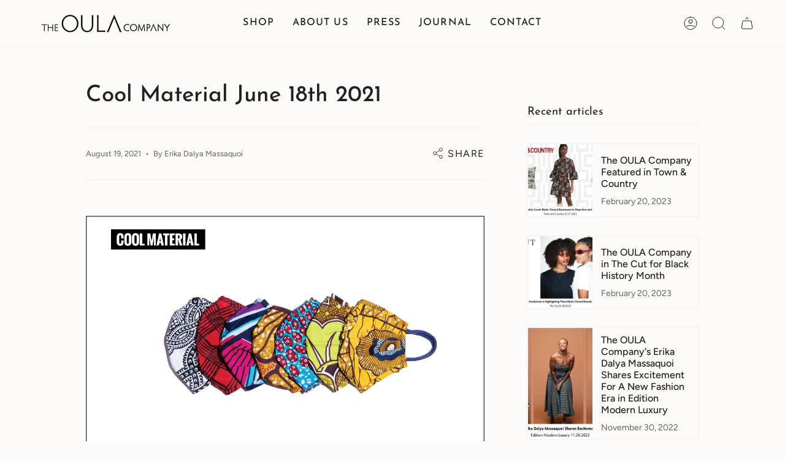

--- FILE ---
content_type: text/html; charset=utf-8
request_url: https://theoulacompany.com/blogs/press/cool-material-june-18th-2021
body_size: 29069
content:
<!doctype html>
<html class="no-js no-touch supports-no-cookies" lang="en">
<head>
    <meta charset="UTF-8">
  <meta http-equiv="X-UA-Compatible" content="IE=edge">
  <meta name="viewport" content="width=device-width, initial-scale=1.0">
  <meta name="theme-color" content="#ab8c52">
  <link rel="canonical" href="https://theoulacompany.com/blogs/press/cool-material-june-18th-2021">
  <link rel="preconnect" href="https://cdn.shopify.com" crossorigin>


  <!-- Google tag (gtag.js) -->
<script async src="https://www.googletagmanager.com/gtag/js?id=AW-11246280588"></script>
<script>
  window.dataLayer = window.dataLayer || [];
  function gtag(){dataLayer.push(arguments);}
  gtag('js', new Date());

  gtag('config', 'AW-11246280588');
</script>


  
  <!-- ======================= Broadcast Theme V4.0.2 ========================= --><link rel="preconnect" href="https://fonts.shopifycdn.com" crossorigin><link href="//theoulacompany.com/cdn/shop/t/28/assets/theme.css?v=140063518013381074551721375998" as="style" rel="preload">
  <link href="//theoulacompany.com/cdn/shop/t/28/assets/vendor.js?v=20338928095176918551721375999" as="script" rel="preload">
  <link href="//theoulacompany.com/cdn/shop/t/28/assets/theme.js?v=56087423845360817861721375998" as="script" rel="preload">

    <link rel="icon" type="image/png" href="//theoulacompany.com/cdn/shop/files/OulaLogo2invert.jpg?crop=center&height=32&v=1679876725&width=32">
  

  <!-- Title and description ================================================ -->
  
  

  <!-- Avada Size Chart Script -->
 
<script src="//theoulacompany.com/cdn/shop/t/28/assets/size-chart-data.js?v=52913636769958501001721375996" defer='defer'></script>

    
    
  





<script>
  const AVADA_SC = {};
  AVADA_SC.product = null;
  AVADA_SC.template = "article";
  AVADA_SC.collections = [];
  AVADA_SC.collectionsName = [];
  AVADA_SC.collectionId = "";
  
  AVADA_SC.branding = false
</script>

  <!-- /Avada Size Chart Script -->

<title>
    
    Cool Material June 18th 2021
    
    
    
      &ndash; The Oula Company 
    
  </title>

  
    <meta name="description" content="">
  

  <meta property="og:site_name" content="The Oula Company ">
<meta property="og:url" content="https://theoulacompany.com/blogs/press/cool-material-june-18th-2021">
<meta property="og:title" content="Cool Material June 18th 2021">
<meta property="og:type" content="article">
<meta property="og:description" content="Discover OULA Clothing Company, where wearability meets the perfect fit. Embrace our exquisitely crafted garments, meticulously handmade in the USA, using ethically sourced fabrics from Africa, India and Italy. Elevate your style with premium quality clothing that embodies timeless elegance."><meta property="og:image" content="http://theoulacompany.com/cdn/shop/articles/Cool_Material_August_2021.png?v=1629393562">
  <meta property="og:image:secure_url" content="https://theoulacompany.com/cdn/shop/articles/Cool_Material_August_2021.png?v=1629393562">
  <meta property="og:image:width" content="2506">
  <meta property="og:image:height" content="1656"><meta name="twitter:card" content="summary_large_image">
<meta name="twitter:title" content="Cool Material June 18th 2021">
<meta name="twitter:description" content="Discover OULA Clothing Company, where wearability meets the perfect fit. Embrace our exquisitely crafted garments, meticulously handmade in the USA, using ethically sourced fabrics from Africa, India and Italy. Elevate your style with premium quality clothing that embodies timeless elegance.">

  <!-- CSS ================================================================== -->

  <link href="//theoulacompany.com/cdn/shop/t/28/assets/font-settings.css?v=148296924263864766951759332497" rel="stylesheet" type="text/css" media="all" />

  
<style data-shopify>

:root {--scrollbar-width: 0px;


--COLOR-VIDEO-BG: #f4ede6;
--COLOR-BG-BRIGHTER: #f4ede6;

--COLOR-BG: #fcfaf8;
--COLOR-BG-TRANSPARENT: rgba(252, 250, 248, 0);
--COLOR-BG-SECONDARY: #F7F9FA;
--COLOR-BG-RGB: 252, 250, 248;

--COLOR-TEXT-DARK: #000000;
--COLOR-TEXT: #212121;
--COLOR-TEXT-LIGHT: #636262;


/* === Opacity shades of grey ===*/
--COLOR-A5:  rgba(33, 33, 33, 0.05);
--COLOR-A10: rgba(33, 33, 33, 0.1);
--COLOR-A15: rgba(33, 33, 33, 0.15);
--COLOR-A20: rgba(33, 33, 33, 0.2);
--COLOR-A25: rgba(33, 33, 33, 0.25);
--COLOR-A30: rgba(33, 33, 33, 0.3);
--COLOR-A35: rgba(33, 33, 33, 0.35);
--COLOR-A40: rgba(33, 33, 33, 0.4);
--COLOR-A45: rgba(33, 33, 33, 0.45);
--COLOR-A50: rgba(33, 33, 33, 0.5);
--COLOR-A55: rgba(33, 33, 33, 0.55);
--COLOR-A60: rgba(33, 33, 33, 0.6);
--COLOR-A65: rgba(33, 33, 33, 0.65);
--COLOR-A70: rgba(33, 33, 33, 0.7);
--COLOR-A75: rgba(33, 33, 33, 0.75);
--COLOR-A80: rgba(33, 33, 33, 0.8);
--COLOR-A85: rgba(33, 33, 33, 0.85);
--COLOR-A90: rgba(33, 33, 33, 0.9);
--COLOR-A95: rgba(33, 33, 33, 0.95);

--COLOR-BORDER: rgb(240, 240, 240);
--COLOR-BORDER-LIGHT: #f5f4f3;
--COLOR-BORDER-HAIRLINE: #f7f2ed;
--COLOR-BORDER-DARK: #bdbdbd;/* === Bright color ===*/
--COLOR-PRIMARY: #ab8c52;
--COLOR-PRIMARY-HOVER: #806430;
--COLOR-PRIMARY-FADE: rgba(171, 140, 82, 0.05);
--COLOR-PRIMARY-FADE-HOVER: rgba(171, 140, 82, 0.1);
--COLOR-PRIMARY-LIGHT: #e8d4ae;--COLOR-PRIMARY-OPPOSITE: #ffffff;



/* === link Color ===*/
--COLOR-LINK: #212121;
--COLOR-LINK-HOVER: rgba(33, 33, 33, 0.7);
--COLOR-LINK-FADE: rgba(33, 33, 33, 0.05);
--COLOR-LINK-FADE-HOVER: rgba(33, 33, 33, 0.1);--COLOR-LINK-OPPOSITE: #ffffff;


/* === Product grid sale tags ===*/
--COLOR-SALE-BG: #f9dee5;
--COLOR-SALE-TEXT: #af7b88;--COLOR-SALE-TEXT-SECONDARY: #f9dee5;

/* === Product grid badges ===*/
--COLOR-BADGE-BG: #ffffff;
--COLOR-BADGE-TEXT: #212121;

/* === Product sale color ===*/
--COLOR-SALE: #d20000;

/* === Gray background on Product grid items ===*/--filter-bg: 1.0;/* === Helper colors for form error states ===*/
--COLOR-ERROR: #721C24;
--COLOR-ERROR-BG: #F8D7DA;
--COLOR-ERROR-BORDER: #F5C6CB;



  --RADIUS: 0px;
  --RADIUS-SELECT: 0px;


--COLOR-HEADER-BG: #ffffff;
--COLOR-HEADER-BG-TRANSPARENT: rgba(255, 255, 255, 0);
--COLOR-HEADER-LINK: #212121;
--COLOR-HEADER-LINK-HOVER: rgba(33, 33, 33, 0.7);

--COLOR-MENU-BG: #fcfaf8;
--COLOR-MENU-LINK: #212121;
--COLOR-MENU-LINK-HOVER: rgba(33, 33, 33, 0.7);
--COLOR-SUBMENU-BG: #ffffff;
--COLOR-SUBMENU-LINK: #212121;
--COLOR-SUBMENU-LINK-HOVER: rgba(33, 33, 33, 0.7);
--COLOR-SUBMENU-TEXT-LIGHT: #646464;
--COLOR-MENU-TRANSPARENT: #ffffff;
--COLOR-MENU-TRANSPARENT-HOVER: rgba(255, 255, 255, 0.7);

--COLOR-FOOTER-BG: #212121;
--COLOR-FOOTER-TEXT: #ffffff;
--COLOR-FOOTER-LINK: #ffffff;
--COLOR-FOOTER-LINK-HOVER: rgba(255, 255, 255, 0.7);
--COLOR-FOOTER-BORDER: #ffffff;

--TRANSPARENT: rgba(255, 255, 255, 0);

/* === Default overlay opacity ===*/
--overlay-opacity: 0;
--underlay-opacity: 0.4;
--underlay-bg: #000;

/* === Custom Cursor ===*/
--ICON-ZOOM-IN: url( "//theoulacompany.com/cdn/shop/t/28/assets/icon-zoom-in.svg?v=182473373117644429561721375993" );
--ICON-ZOOM-OUT: url( "//theoulacompany.com/cdn/shop/t/28/assets/icon-zoom-out.svg?v=101497157853986683871721375993" );

/* === Custom Icons ===*/


  
  --ICON-ADD-BAG: url( "//theoulacompany.com/cdn/shop/t/28/assets/icon-add-bag.svg?v=23763382405227654651721375987" );
  --ICON-ADD-CART: url( "//theoulacompany.com/cdn/shop/t/28/assets/icon-add-cart.svg?v=3962293684743587821721375988" );
  --ICON-ARROW-LEFT: url( "//theoulacompany.com/cdn/shop/t/28/assets/icon-arrow-left.svg?v=136066145774695772731721375990" );
  --ICON-ARROW-RIGHT: url( "//theoulacompany.com/cdn/shop/t/28/assets/icon-arrow-right.svg?v=150928298113663093401721375991" );
  --ICON-SELECT: url("//theoulacompany.com/cdn/shop/t/28/assets/icon-select.svg?v=167170173659852274001721375992");


--PRODUCT-GRID-ASPECT-RATIO: 150.0%;

/* === Typography ===*/
--FONT-WEIGHT-BODY: 400;
--FONT-WEIGHT-BODY-BOLD: 500;

--FONT-STACK-BODY: Figtree, sans-serif;
--FONT-STYLE-BODY: normal;
--FONT-STYLE-BODY-ITALIC: italic;
--FONT-ADJUST-BODY: 1.0;

--FONT-WEIGHT-HEADING: 400;
--FONT-WEIGHT-HEADING-BOLD: 500;

--FONT-STACK-HEADING: "Josefin Sans", sans-serif;
--FONT-STYLE-HEADING: normal;
--FONT-STYLE-HEADING-ITALIC: italic;
--FONT-ADJUST-HEADING: 1.15;

--FONT-STACK-NAV: "Josefin Sans", sans-serif;
--FONT-STYLE-NAV: normal;
--FONT-STYLE-NAV-ITALIC: italic;
--FONT-ADJUST-NAV: 1.15;

--FONT-WEIGHT-NAV: 400;
--FONT-WEIGHT-NAV-BOLD: 500;

--FONT-SIZE-BASE: 1.0rem;
--FONT-SIZE-BASE-PERCENT: 1.0;

/* === Parallax ===*/
--PARALLAX-STRENGTH-MIN: 120.0%;
--PARALLAX-STRENGTH-MAX: 130.0%;--LAYOUT-OUTER: 50px;
  --LAYOUT-GUTTER: 32px;
  --LAYOUT-OUTER-MEDIUM: 30px;
  --LAYOUT-GUTTER-MEDIUM: 22px;
  --LAYOUT-OUTER-SMALL: 16px;
  --LAYOUT-GUTTER-SMALL: 16px;--base-animation-delay: 0ms;
--line-height-normal: 1.375; /* Equals to line-height: normal; */--SIDEBAR-WIDTH: 288px;
  --SIDEBAR-WIDTH-MEDIUM: 258px;--ICON-STROKE-WIDTH: 1px;/* === Button General ===*/
--BTN-FONT-STACK: Figtree, sans-serif;
--BTN-FONT-WEIGHT: 400;
--BTN-FONT-STYLE: normal;
--BTN-FONT-SIZE: 16px;

--BTN-LETTER-SPACING: 0.1em;
--BTN-UPPERCASE: uppercase;

/* === Button Primary ===*/
--BTN-PRIMARY-BORDER-COLOR: #212121;
--BTN-PRIMARY-BG-COLOR: #212121;
--BTN-PRIMARY-TEXT-COLOR: #ffffff;


  --BTN-PRIMARY-BG-COLOR-BRIGHTER: #3b3b3b;


/* === Button Secondary ===*/
--BTN-SECONDARY-BORDER-COLOR: #ab8c52;
--BTN-SECONDARY-BG-COLOR: #ab8c52;
--BTN-SECONDARY-TEXT-COLOR: #ffffff;


  --BTN-SECONDARY-BG-COLOR-BRIGHTER: #9a7e4a;


/* === Button White ===*/
--TEXT-BTN-BORDER-WHITE: #fff;
--TEXT-BTN-BG-WHITE: #fff;
--TEXT-BTN-WHITE: #000;
--TEXT-BTN-BG-WHITE-BRIGHTER: #f2f2f2;

/* === Button Black ===*/
--TEXT-BTN-BG-BLACK: #000;
--TEXT-BTN-BORDER-BLACK: #000;
--TEXT-BTN-BLACK: #fff;
--TEXT-BTN-BG-BLACK-BRIGHTER: #1a1a1a;

/* === Cart Gradient ===*/


  --FREE-SHIPPING-GRADIENT: linear-gradient(to right, var(--COLOR-PRIMARY-LIGHT) 0%, var(--COLOR-PRIMARY) 100%);


}
</style>


  <link href="//theoulacompany.com/cdn/shop/t/28/assets/theme.css?v=140063518013381074551721375998" rel="stylesheet" type="text/css" media="all" />

  

  <script>
    if (window.navigator.userAgent.indexOf('MSIE ') > 0 || window.navigator.userAgent.indexOf('Trident/') > 0) {
      document.documentElement.className = document.documentElement.className + ' ie';

      var scripts = document.getElementsByTagName('script')[0];
      var polyfill = document.createElement("script");
      polyfill.defer = true;
      polyfill.src = "//theoulacompany.com/cdn/shop/t/28/assets/ie11.js?v=144489047535103983231721375994";

      scripts.parentNode.insertBefore(polyfill, scripts);
    } else {
      document.documentElement.className = document.documentElement.className.replace('no-js', 'js');
    }

    let root = '/';
    if (root[root.length - 1] !== '/') {
      root = root + '/';
    }

    window.theme = {
      routes: {
        root: root,
        cart: '/cart',
        cart_add_url: '/cart/add',
        product_recommendations_url: '/recommendations/products',
        predictive_search_url: '/search/suggest',
        addresses_url: '/account/addresses'
      },
      assets: {
        photoswipe: '//theoulacompany.com/cdn/shop/t/28/assets/photoswipe.js?v=162613001030112971491721375995',
        smoothscroll: '//theoulacompany.com/cdn/shop/t/28/assets/smoothscroll.js?v=37906625415260927261721375996',
        swatches: '//theoulacompany.com/cdn/shop/t/28/assets/swatches.json?v=153762849283573572451721375997',
        base: "//theoulacompany.com/cdn/shop/t/28/assets/",
      },
      strings: {
        addToCart: "Add to cart",
        soldOut: "Sold Out",
        from: "From",
        preOrder: "Pre-order",
        sale: "Sale",
        subscription: "Subscription",
        unavailable: "Unavailable",
        unitPrice: "Unit price",
        unitPriceSeparator: "per",
        shippingCalcSubmitButton: "Calculate shipping",
        shippingCalcSubmitButtonDisabled: "Calculating...",
        selectValue: "Select value",
        selectColor: "Select color",
        oneColor: "color",
        otherColor: "colors",
        upsellAddToCart: "Add",
        free: "Free",
        swatchesColor: "Color, Colour"
      },
      settings: {
        customerLoggedIn: null ? true : false,
        cartDrawerEnabled: true,
        enableQuickAdd: false,
        enableAnimations: true,
        transparentHeader: false,
        variantOnSale: true,
      },
      moneyFormat: false ? "$ {{amount}} USD" : "$ {{amount}}",
      moneyWithoutCurrencyFormat: "$ {{amount}}",
      moneyWithCurrencyFormat: "$ {{amount}} USD",
      subtotal: 0,
      info: {
        name: 'broadcast'
      },
      version: '4.0.2'
    };

    if (window.performance) {
      window.performance.mark('init');
    } else {
      window.fastNetworkAndCPU = false;
    }
  </script>

  
    <script src="//theoulacompany.com/cdn/shopifycloud/storefront/assets/themes_support/shopify_common-5f594365.js" defer="defer"></script>
  

  <!-- Theme Javascript ============================================================== -->
  <script src="//theoulacompany.com/cdn/shop/t/28/assets/vendor.js?v=20338928095176918551721375999" defer="defer"></script>
  <script src="//theoulacompany.com/cdn/shop/t/28/assets/theme.js?v=56087423845360817861721375998" defer="defer"></script><!-- Shopify app scripts =========================================================== -->

  <script>window.performance && window.performance.mark && window.performance.mark('shopify.content_for_header.start');</script><meta name="google-site-verification" content="w6gOnDadqYU98Ut0I0JIcHavjrX-egghhCx8E-RRLmA">
<meta name="facebook-domain-verification" content="9ufdhe3ovigxd2un4wip23x9ok8qc8">
<meta id="shopify-digital-wallet" name="shopify-digital-wallet" content="/7806551/digital_wallets/dialog">
<meta name="shopify-checkout-api-token" content="8c8fbe7cff4f99465a4069782e5f00b2">
<meta id="in-context-paypal-metadata" data-shop-id="7806551" data-venmo-supported="false" data-environment="production" data-locale="en_US" data-paypal-v4="true" data-currency="USD">
<link rel="alternate" type="application/atom+xml" title="Feed" href="/blogs/press.atom" />
<script async="async" src="/checkouts/internal/preloads.js?locale=en-US"></script>
<link rel="preconnect" href="https://shop.app" crossorigin="anonymous">
<script async="async" src="https://shop.app/checkouts/internal/preloads.js?locale=en-US&shop_id=7806551" crossorigin="anonymous"></script>
<script id="apple-pay-shop-capabilities" type="application/json">{"shopId":7806551,"countryCode":"US","currencyCode":"USD","merchantCapabilities":["supports3DS"],"merchantId":"gid:\/\/shopify\/Shop\/7806551","merchantName":"The Oula Company ","requiredBillingContactFields":["postalAddress","email"],"requiredShippingContactFields":["postalAddress","email"],"shippingType":"shipping","supportedNetworks":["visa","masterCard","amex","discover","elo","jcb"],"total":{"type":"pending","label":"The Oula Company ","amount":"1.00"},"shopifyPaymentsEnabled":true,"supportsSubscriptions":true}</script>
<script id="shopify-features" type="application/json">{"accessToken":"8c8fbe7cff4f99465a4069782e5f00b2","betas":["rich-media-storefront-analytics"],"domain":"theoulacompany.com","predictiveSearch":true,"shopId":7806551,"locale":"en"}</script>
<script>var Shopify = Shopify || {};
Shopify.shop = "the-oula-company.myshopify.com";
Shopify.locale = "en";
Shopify.currency = {"active":"USD","rate":"1.0"};
Shopify.country = "US";
Shopify.theme = {"name":"The Oula Company By Digital Industry with Insta...","id":131358031950,"schema_name":"Broadcast","schema_version":"4.0.2","theme_store_id":868,"role":"main"};
Shopify.theme.handle = "null";
Shopify.theme.style = {"id":null,"handle":null};
Shopify.cdnHost = "theoulacompany.com/cdn";
Shopify.routes = Shopify.routes || {};
Shopify.routes.root = "/";</script>
<script type="module">!function(o){(o.Shopify=o.Shopify||{}).modules=!0}(window);</script>
<script>!function(o){function n(){var o=[];function n(){o.push(Array.prototype.slice.apply(arguments))}return n.q=o,n}var t=o.Shopify=o.Shopify||{};t.loadFeatures=n(),t.autoloadFeatures=n()}(window);</script>
<script>
  window.ShopifyPay = window.ShopifyPay || {};
  window.ShopifyPay.apiHost = "shop.app\/pay";
  window.ShopifyPay.redirectState = null;
</script>
<script id="shop-js-analytics" type="application/json">{"pageType":"article"}</script>
<script defer="defer" async type="module" src="//theoulacompany.com/cdn/shopifycloud/shop-js/modules/v2/client.init-shop-cart-sync_IZsNAliE.en.esm.js"></script>
<script defer="defer" async type="module" src="//theoulacompany.com/cdn/shopifycloud/shop-js/modules/v2/chunk.common_0OUaOowp.esm.js"></script>
<script type="module">
  await import("//theoulacompany.com/cdn/shopifycloud/shop-js/modules/v2/client.init-shop-cart-sync_IZsNAliE.en.esm.js");
await import("//theoulacompany.com/cdn/shopifycloud/shop-js/modules/v2/chunk.common_0OUaOowp.esm.js");

  window.Shopify.SignInWithShop?.initShopCartSync?.({"fedCMEnabled":true,"windoidEnabled":true});

</script>
<script>
  window.Shopify = window.Shopify || {};
  if (!window.Shopify.featureAssets) window.Shopify.featureAssets = {};
  window.Shopify.featureAssets['shop-js'] = {"shop-cart-sync":["modules/v2/client.shop-cart-sync_DLOhI_0X.en.esm.js","modules/v2/chunk.common_0OUaOowp.esm.js"],"init-fed-cm":["modules/v2/client.init-fed-cm_C6YtU0w6.en.esm.js","modules/v2/chunk.common_0OUaOowp.esm.js"],"shop-button":["modules/v2/client.shop-button_BCMx7GTG.en.esm.js","modules/v2/chunk.common_0OUaOowp.esm.js"],"shop-cash-offers":["modules/v2/client.shop-cash-offers_BT26qb5j.en.esm.js","modules/v2/chunk.common_0OUaOowp.esm.js","modules/v2/chunk.modal_CGo_dVj3.esm.js"],"init-windoid":["modules/v2/client.init-windoid_B9PkRMql.en.esm.js","modules/v2/chunk.common_0OUaOowp.esm.js"],"init-shop-email-lookup-coordinator":["modules/v2/client.init-shop-email-lookup-coordinator_DZkqjsbU.en.esm.js","modules/v2/chunk.common_0OUaOowp.esm.js"],"shop-toast-manager":["modules/v2/client.shop-toast-manager_Di2EnuM7.en.esm.js","modules/v2/chunk.common_0OUaOowp.esm.js"],"shop-login-button":["modules/v2/client.shop-login-button_BtqW_SIO.en.esm.js","modules/v2/chunk.common_0OUaOowp.esm.js","modules/v2/chunk.modal_CGo_dVj3.esm.js"],"avatar":["modules/v2/client.avatar_BTnouDA3.en.esm.js"],"pay-button":["modules/v2/client.pay-button_CWa-C9R1.en.esm.js","modules/v2/chunk.common_0OUaOowp.esm.js"],"init-shop-cart-sync":["modules/v2/client.init-shop-cart-sync_IZsNAliE.en.esm.js","modules/v2/chunk.common_0OUaOowp.esm.js"],"init-customer-accounts":["modules/v2/client.init-customer-accounts_DenGwJTU.en.esm.js","modules/v2/client.shop-login-button_BtqW_SIO.en.esm.js","modules/v2/chunk.common_0OUaOowp.esm.js","modules/v2/chunk.modal_CGo_dVj3.esm.js"],"init-shop-for-new-customer-accounts":["modules/v2/client.init-shop-for-new-customer-accounts_JdHXxpS9.en.esm.js","modules/v2/client.shop-login-button_BtqW_SIO.en.esm.js","modules/v2/chunk.common_0OUaOowp.esm.js","modules/v2/chunk.modal_CGo_dVj3.esm.js"],"init-customer-accounts-sign-up":["modules/v2/client.init-customer-accounts-sign-up_D6__K_p8.en.esm.js","modules/v2/client.shop-login-button_BtqW_SIO.en.esm.js","modules/v2/chunk.common_0OUaOowp.esm.js","modules/v2/chunk.modal_CGo_dVj3.esm.js"],"checkout-modal":["modules/v2/client.checkout-modal_C_ZQDY6s.en.esm.js","modules/v2/chunk.common_0OUaOowp.esm.js","modules/v2/chunk.modal_CGo_dVj3.esm.js"],"shop-follow-button":["modules/v2/client.shop-follow-button_XetIsj8l.en.esm.js","modules/v2/chunk.common_0OUaOowp.esm.js","modules/v2/chunk.modal_CGo_dVj3.esm.js"],"lead-capture":["modules/v2/client.lead-capture_DvA72MRN.en.esm.js","modules/v2/chunk.common_0OUaOowp.esm.js","modules/v2/chunk.modal_CGo_dVj3.esm.js"],"shop-login":["modules/v2/client.shop-login_ClXNxyh6.en.esm.js","modules/v2/chunk.common_0OUaOowp.esm.js","modules/v2/chunk.modal_CGo_dVj3.esm.js"],"payment-terms":["modules/v2/client.payment-terms_CNlwjfZz.en.esm.js","modules/v2/chunk.common_0OUaOowp.esm.js","modules/v2/chunk.modal_CGo_dVj3.esm.js"]};
</script>
<script>(function() {
  var isLoaded = false;
  function asyncLoad() {
    if (isLoaded) return;
    isLoaded = true;
    var urls = ["https:\/\/chimpstatic.com\/mcjs-connected\/js\/users\/50b25cbc47d8c9641d74394da\/fc34ac5664ac3cb9f56987d7c.js?shop=the-oula-company.myshopify.com","https:\/\/s3-us-west-2.amazonaws.com\/da-restock\/da-restock.js?shop=the-oula-company.myshopify.com","\/\/www.powr.io\/powr.js?powr-token=the-oula-company.myshopify.com\u0026external-type=shopify\u0026shop=the-oula-company.myshopify.com","https:\/\/cdn.nfcube.com\/instafeed-bc5308fb87e4c86e46298ec48a13610b.js?shop=the-oula-company.myshopify.com","https:\/\/shy.elfsight.com\/p\/platform.js?shop=the-oula-company.myshopify.com","https:\/\/kp-9dfa.klickly.com\/boa.js?v=22\u0026tw=0\u0026ga4=0\u0026version=v2\u0026platform=shopify\u0026account_id=675\u0026b_type_cart=6c6cb692991d856c\u0026b_type_visit=b16440a71e2b5894\u0026b_type_checkout=535be0efa2709665\u0026shop=the-oula-company.myshopify.com"];
    for (var i = 0; i < urls.length; i++) {
      var s = document.createElement('script');
      s.type = 'text/javascript';
      s.async = true;
      s.src = urls[i];
      var x = document.getElementsByTagName('script')[0];
      x.parentNode.insertBefore(s, x);
    }
  };
  if(window.attachEvent) {
    window.attachEvent('onload', asyncLoad);
  } else {
    window.addEventListener('load', asyncLoad, false);
  }
})();</script>
<script id="__st">var __st={"a":7806551,"offset":-28800,"reqid":"fbefb44c-d9cb-417d-bced-e4eacc33acda-1768379720","pageurl":"theoulacompany.com\/blogs\/press\/cool-material-june-18th-2021","s":"articles-556623790158","u":"8b68f11fe058","p":"article","rtyp":"article","rid":556623790158};</script>
<script>window.ShopifyPaypalV4VisibilityTracking = true;</script>
<script id="captcha-bootstrap">!function(){'use strict';const t='contact',e='account',n='new_comment',o=[[t,t],['blogs',n],['comments',n],[t,'customer']],c=[[e,'customer_login'],[e,'guest_login'],[e,'recover_customer_password'],[e,'create_customer']],r=t=>t.map((([t,e])=>`form[action*='/${t}']:not([data-nocaptcha='true']) input[name='form_type'][value='${e}']`)).join(','),a=t=>()=>t?[...document.querySelectorAll(t)].map((t=>t.form)):[];function s(){const t=[...o],e=r(t);return a(e)}const i='password',u='form_key',d=['recaptcha-v3-token','g-recaptcha-response','h-captcha-response',i],f=()=>{try{return window.sessionStorage}catch{return}},m='__shopify_v',_=t=>t.elements[u];function p(t,e,n=!1){try{const o=window.sessionStorage,c=JSON.parse(o.getItem(e)),{data:r}=function(t){const{data:e,action:n}=t;return t[m]||n?{data:e,action:n}:{data:t,action:n}}(c);for(const[e,n]of Object.entries(r))t.elements[e]&&(t.elements[e].value=n);n&&o.removeItem(e)}catch(o){console.error('form repopulation failed',{error:o})}}const l='form_type',E='cptcha';function T(t){t.dataset[E]=!0}const w=window,h=w.document,L='Shopify',v='ce_forms',y='captcha';let A=!1;((t,e)=>{const n=(g='f06e6c50-85a8-45c8-87d0-21a2b65856fe',I='https://cdn.shopify.com/shopifycloud/storefront-forms-hcaptcha/ce_storefront_forms_captcha_hcaptcha.v1.5.2.iife.js',D={infoText:'Protected by hCaptcha',privacyText:'Privacy',termsText:'Terms'},(t,e,n)=>{const o=w[L][v],c=o.bindForm;if(c)return c(t,g,e,D).then(n);var r;o.q.push([[t,g,e,D],n]),r=I,A||(h.body.append(Object.assign(h.createElement('script'),{id:'captcha-provider',async:!0,src:r})),A=!0)});var g,I,D;w[L]=w[L]||{},w[L][v]=w[L][v]||{},w[L][v].q=[],w[L][y]=w[L][y]||{},w[L][y].protect=function(t,e){n(t,void 0,e),T(t)},Object.freeze(w[L][y]),function(t,e,n,w,h,L){const[v,y,A,g]=function(t,e,n){const i=e?o:[],u=t?c:[],d=[...i,...u],f=r(d),m=r(i),_=r(d.filter((([t,e])=>n.includes(e))));return[a(f),a(m),a(_),s()]}(w,h,L),I=t=>{const e=t.target;return e instanceof HTMLFormElement?e:e&&e.form},D=t=>v().includes(t);t.addEventListener('submit',(t=>{const e=I(t);if(!e)return;const n=D(e)&&!e.dataset.hcaptchaBound&&!e.dataset.recaptchaBound,o=_(e),c=g().includes(e)&&(!o||!o.value);(n||c)&&t.preventDefault(),c&&!n&&(function(t){try{if(!f())return;!function(t){const e=f();if(!e)return;const n=_(t);if(!n)return;const o=n.value;o&&e.removeItem(o)}(t);const e=Array.from(Array(32),(()=>Math.random().toString(36)[2])).join('');!function(t,e){_(t)||t.append(Object.assign(document.createElement('input'),{type:'hidden',name:u})),t.elements[u].value=e}(t,e),function(t,e){const n=f();if(!n)return;const o=[...t.querySelectorAll(`input[type='${i}']`)].map((({name:t})=>t)),c=[...d,...o],r={};for(const[a,s]of new FormData(t).entries())c.includes(a)||(r[a]=s);n.setItem(e,JSON.stringify({[m]:1,action:t.action,data:r}))}(t,e)}catch(e){console.error('failed to persist form',e)}}(e),e.submit())}));const S=(t,e)=>{t&&!t.dataset[E]&&(n(t,e.some((e=>e===t))),T(t))};for(const o of['focusin','change'])t.addEventListener(o,(t=>{const e=I(t);D(e)&&S(e,y())}));const B=e.get('form_key'),M=e.get(l),P=B&&M;t.addEventListener('DOMContentLoaded',(()=>{const t=y();if(P)for(const e of t)e.elements[l].value===M&&p(e,B);[...new Set([...A(),...v().filter((t=>'true'===t.dataset.shopifyCaptcha))])].forEach((e=>S(e,t)))}))}(h,new URLSearchParams(w.location.search),n,t,e,['guest_login'])})(!0,!0)}();</script>
<script integrity="sha256-4kQ18oKyAcykRKYeNunJcIwy7WH5gtpwJnB7kiuLZ1E=" data-source-attribution="shopify.loadfeatures" defer="defer" src="//theoulacompany.com/cdn/shopifycloud/storefront/assets/storefront/load_feature-a0a9edcb.js" crossorigin="anonymous"></script>
<script crossorigin="anonymous" defer="defer" src="//theoulacompany.com/cdn/shopifycloud/storefront/assets/shopify_pay/storefront-65b4c6d7.js?v=20250812"></script>
<script data-source-attribution="shopify.dynamic_checkout.dynamic.init">var Shopify=Shopify||{};Shopify.PaymentButton=Shopify.PaymentButton||{isStorefrontPortableWallets:!0,init:function(){window.Shopify.PaymentButton.init=function(){};var t=document.createElement("script");t.src="https://theoulacompany.com/cdn/shopifycloud/portable-wallets/latest/portable-wallets.en.js",t.type="module",document.head.appendChild(t)}};
</script>
<script data-source-attribution="shopify.dynamic_checkout.buyer_consent">
  function portableWalletsHideBuyerConsent(e){var t=document.getElementById("shopify-buyer-consent"),n=document.getElementById("shopify-subscription-policy-button");t&&n&&(t.classList.add("hidden"),t.setAttribute("aria-hidden","true"),n.removeEventListener("click",e))}function portableWalletsShowBuyerConsent(e){var t=document.getElementById("shopify-buyer-consent"),n=document.getElementById("shopify-subscription-policy-button");t&&n&&(t.classList.remove("hidden"),t.removeAttribute("aria-hidden"),n.addEventListener("click",e))}window.Shopify?.PaymentButton&&(window.Shopify.PaymentButton.hideBuyerConsent=portableWalletsHideBuyerConsent,window.Shopify.PaymentButton.showBuyerConsent=portableWalletsShowBuyerConsent);
</script>
<script data-source-attribution="shopify.dynamic_checkout.cart.bootstrap">document.addEventListener("DOMContentLoaded",(function(){function t(){return document.querySelector("shopify-accelerated-checkout-cart, shopify-accelerated-checkout")}if(t())Shopify.PaymentButton.init();else{new MutationObserver((function(e,n){t()&&(Shopify.PaymentButton.init(),n.disconnect())})).observe(document.body,{childList:!0,subtree:!0})}}));
</script>
<link id="shopify-accelerated-checkout-styles" rel="stylesheet" media="screen" href="https://theoulacompany.com/cdn/shopifycloud/portable-wallets/latest/accelerated-checkout-backwards-compat.css" crossorigin="anonymous">
<style id="shopify-accelerated-checkout-cart">
        #shopify-buyer-consent {
  margin-top: 1em;
  display: inline-block;
  width: 100%;
}

#shopify-buyer-consent.hidden {
  display: none;
}

#shopify-subscription-policy-button {
  background: none;
  border: none;
  padding: 0;
  text-decoration: underline;
  font-size: inherit;
  cursor: pointer;
}

#shopify-subscription-policy-button::before {
  box-shadow: none;
}

      </style>
<script id="sections-script" data-sections="footer" defer="defer" src="//theoulacompany.com/cdn/shop/t/28/compiled_assets/scripts.js?1105"></script>
<script>window.performance && window.performance.mark && window.performance.mark('shopify.content_for_header.end');</script>

<!-- BEGIN app block: shopify://apps/klaviyo-email-marketing-sms/blocks/klaviyo-onsite-embed/2632fe16-c075-4321-a88b-50b567f42507 -->












  <script async src="https://static.klaviyo.com/onsite/js/WdkTrL/klaviyo.js?company_id=WdkTrL"></script>
  <script>!function(){if(!window.klaviyo){window._klOnsite=window._klOnsite||[];try{window.klaviyo=new Proxy({},{get:function(n,i){return"push"===i?function(){var n;(n=window._klOnsite).push.apply(n,arguments)}:function(){for(var n=arguments.length,o=new Array(n),w=0;w<n;w++)o[w]=arguments[w];var t="function"==typeof o[o.length-1]?o.pop():void 0,e=new Promise((function(n){window._klOnsite.push([i].concat(o,[function(i){t&&t(i),n(i)}]))}));return e}}})}catch(n){window.klaviyo=window.klaviyo||[],window.klaviyo.push=function(){var n;(n=window._klOnsite).push.apply(n,arguments)}}}}();</script>

  




  <script>
    window.klaviyoReviewsProductDesignMode = false
  </script>







<!-- END app block --><!-- BEGIN app block: shopify://apps/essential-announcer/blocks/app-embed/93b5429f-c8d6-4c33-ae14-250fd84f361b --><script>
  
    window.essentialAnnouncementConfigs = [{"id":"8050d382-e04e-4f00-aee7-f9c9afa0cb0d","createdAt":"2025-11-29T14:00:59.546+00:00","name":"50%","title":"50% discount on all our products. Automatic discount in cart. Final sale.","subheading":"","style":{"icon":{"size":32,"originalColor":true,"color":{"hex":"#333333"},"background":{"hex":"#ffffff","alpha":0,"rgba":"rgba(255, 255, 255, 0)"},"cornerRadius":4},"selectedTemplate":"custom","position":"top-page","stickyBar":true,"backgroundType":"singleBackground","singleColor":"#ffdfdf","gradientTurn":101,"gradientStart":"#DDDDDD","gradientEnd":"#FFFFFF","borderRadius":"0","borderSize":"0","borderColor":"","titleSize":"18","titleColor":"#202223","font":"Georgia","subheadingSize":"14","subheadingColor":"#202223","buttonBackgroundColor":"#202223","buttonFontSize":"14","buttonFontColor":"#FFFFFF","buttonBorderRadius":"4","couponCodeButtonOutlineColor":"#202223","couponCodeButtonIconColor":"#202223","couponCodeButtonFontColor":"#202223","couponCodeButtonFontSize":"14","couponCodeButtonBorderRadius":"4","closeIconColor":"#6d7175","arrowIconColor":"#6d7175","spacing":{"insideTop":10,"insideBottom":10,"outsideTop":0,"outsideBottom":10}},"announcementType":"simple","announcementPlacement":"","published":true,"showOnProducts":[],"showOnCollections":[],"updatedAt":"2025-12-15T17:44:58.899+00:00","CTAType":"button","CTALink":"https://the-oula-company.myshopify.com","closeButton":false,"buttonText":"Shop now!","announcements":[{"title":"Enjoy a 20% discount on all our products!","subheading":"","couponCode":"","CTAType":"button","buttonText":"Shop now!","CTALink":"","icon":"","id":324},{"title":"Enjoy a 20% discount on all our products!","subheading":"","couponCode":"","CTAType":"button","buttonText":"Shop now!","CTALink":"","icon":"","id":870}],"shop":"the-oula-company.myshopify.com","animationSpeed":80,"rotateDuration":4,"translations":[],"startDate":null,"endDate":"2025-12-18T06:59:00+00:00","icon":"","locationType":"","showInCountries":[],"showOnProductsInCollections":[],"type":"product-page","couponCode":""}];
  
  window.essentialAnnouncementMeta = {
    productCollections: null,
    productData: null,
    templateName: "article",
    collectionId: null,
  };
</script>

 
<style>
.essential_annoucement_bar_wrapper {display: none;}
</style>


<script src="https://cdn.shopify.com/extensions/019b9d60-ed7c-7464-ac3f-9e23a48d54ca/essential-announcement-bar-74/assets/announcement-bar-essential-apps.js" defer></script>

<!-- END app block --><script src="https://cdn.shopify.com/extensions/019b0ca3-aa13-7aa2-a0b4-6cb667a1f6f7/essential-countdown-timer-55/assets/countdown_timer_essential_apps.min.js" type="text/javascript" defer="defer"></script>
<link href="https://monorail-edge.shopifysvc.com" rel="dns-prefetch">
<script>(function(){if ("sendBeacon" in navigator && "performance" in window) {try {var session_token_from_headers = performance.getEntriesByType('navigation')[0].serverTiming.find(x => x.name == '_s').description;} catch {var session_token_from_headers = undefined;}var session_cookie_matches = document.cookie.match(/_shopify_s=([^;]*)/);var session_token_from_cookie = session_cookie_matches && session_cookie_matches.length === 2 ? session_cookie_matches[1] : "";var session_token = session_token_from_headers || session_token_from_cookie || "";function handle_abandonment_event(e) {var entries = performance.getEntries().filter(function(entry) {return /monorail-edge.shopifysvc.com/.test(entry.name);});if (!window.abandonment_tracked && entries.length === 0) {window.abandonment_tracked = true;var currentMs = Date.now();var navigation_start = performance.timing.navigationStart;var payload = {shop_id: 7806551,url: window.location.href,navigation_start,duration: currentMs - navigation_start,session_token,page_type: "article"};window.navigator.sendBeacon("https://monorail-edge.shopifysvc.com/v1/produce", JSON.stringify({schema_id: "online_store_buyer_site_abandonment/1.1",payload: payload,metadata: {event_created_at_ms: currentMs,event_sent_at_ms: currentMs}}));}}window.addEventListener('pagehide', handle_abandonment_event);}}());</script>
<script id="web-pixels-manager-setup">(function e(e,d,r,n,o){if(void 0===o&&(o={}),!Boolean(null===(a=null===(i=window.Shopify)||void 0===i?void 0:i.analytics)||void 0===a?void 0:a.replayQueue)){var i,a;window.Shopify=window.Shopify||{};var t=window.Shopify;t.analytics=t.analytics||{};var s=t.analytics;s.replayQueue=[],s.publish=function(e,d,r){return s.replayQueue.push([e,d,r]),!0};try{self.performance.mark("wpm:start")}catch(e){}var l=function(){var e={modern:/Edge?\/(1{2}[4-9]|1[2-9]\d|[2-9]\d{2}|\d{4,})\.\d+(\.\d+|)|Firefox\/(1{2}[4-9]|1[2-9]\d|[2-9]\d{2}|\d{4,})\.\d+(\.\d+|)|Chrom(ium|e)\/(9{2}|\d{3,})\.\d+(\.\d+|)|(Maci|X1{2}).+ Version\/(15\.\d+|(1[6-9]|[2-9]\d|\d{3,})\.\d+)([,.]\d+|)( \(\w+\)|)( Mobile\/\w+|) Safari\/|Chrome.+OPR\/(9{2}|\d{3,})\.\d+\.\d+|(CPU[ +]OS|iPhone[ +]OS|CPU[ +]iPhone|CPU IPhone OS|CPU iPad OS)[ +]+(15[._]\d+|(1[6-9]|[2-9]\d|\d{3,})[._]\d+)([._]\d+|)|Android:?[ /-](13[3-9]|1[4-9]\d|[2-9]\d{2}|\d{4,})(\.\d+|)(\.\d+|)|Android.+Firefox\/(13[5-9]|1[4-9]\d|[2-9]\d{2}|\d{4,})\.\d+(\.\d+|)|Android.+Chrom(ium|e)\/(13[3-9]|1[4-9]\d|[2-9]\d{2}|\d{4,})\.\d+(\.\d+|)|SamsungBrowser\/([2-9]\d|\d{3,})\.\d+/,legacy:/Edge?\/(1[6-9]|[2-9]\d|\d{3,})\.\d+(\.\d+|)|Firefox\/(5[4-9]|[6-9]\d|\d{3,})\.\d+(\.\d+|)|Chrom(ium|e)\/(5[1-9]|[6-9]\d|\d{3,})\.\d+(\.\d+|)([\d.]+$|.*Safari\/(?![\d.]+ Edge\/[\d.]+$))|(Maci|X1{2}).+ Version\/(10\.\d+|(1[1-9]|[2-9]\d|\d{3,})\.\d+)([,.]\d+|)( \(\w+\)|)( Mobile\/\w+|) Safari\/|Chrome.+OPR\/(3[89]|[4-9]\d|\d{3,})\.\d+\.\d+|(CPU[ +]OS|iPhone[ +]OS|CPU[ +]iPhone|CPU IPhone OS|CPU iPad OS)[ +]+(10[._]\d+|(1[1-9]|[2-9]\d|\d{3,})[._]\d+)([._]\d+|)|Android:?[ /-](13[3-9]|1[4-9]\d|[2-9]\d{2}|\d{4,})(\.\d+|)(\.\d+|)|Mobile Safari.+OPR\/([89]\d|\d{3,})\.\d+\.\d+|Android.+Firefox\/(13[5-9]|1[4-9]\d|[2-9]\d{2}|\d{4,})\.\d+(\.\d+|)|Android.+Chrom(ium|e)\/(13[3-9]|1[4-9]\d|[2-9]\d{2}|\d{4,})\.\d+(\.\d+|)|Android.+(UC? ?Browser|UCWEB|U3)[ /]?(15\.([5-9]|\d{2,})|(1[6-9]|[2-9]\d|\d{3,})\.\d+)\.\d+|SamsungBrowser\/(5\.\d+|([6-9]|\d{2,})\.\d+)|Android.+MQ{2}Browser\/(14(\.(9|\d{2,})|)|(1[5-9]|[2-9]\d|\d{3,})(\.\d+|))(\.\d+|)|K[Aa][Ii]OS\/(3\.\d+|([4-9]|\d{2,})\.\d+)(\.\d+|)/},d=e.modern,r=e.legacy,n=navigator.userAgent;return n.match(d)?"modern":n.match(r)?"legacy":"unknown"}(),u="modern"===l?"modern":"legacy",c=(null!=n?n:{modern:"",legacy:""})[u],f=function(e){return[e.baseUrl,"/wpm","/b",e.hashVersion,"modern"===e.buildTarget?"m":"l",".js"].join("")}({baseUrl:d,hashVersion:r,buildTarget:u}),m=function(e){var d=e.version,r=e.bundleTarget,n=e.surface,o=e.pageUrl,i=e.monorailEndpoint;return{emit:function(e){var a=e.status,t=e.errorMsg,s=(new Date).getTime(),l=JSON.stringify({metadata:{event_sent_at_ms:s},events:[{schema_id:"web_pixels_manager_load/3.1",payload:{version:d,bundle_target:r,page_url:o,status:a,surface:n,error_msg:t},metadata:{event_created_at_ms:s}}]});if(!i)return console&&console.warn&&console.warn("[Web Pixels Manager] No Monorail endpoint provided, skipping logging."),!1;try{return self.navigator.sendBeacon.bind(self.navigator)(i,l)}catch(e){}var u=new XMLHttpRequest;try{return u.open("POST",i,!0),u.setRequestHeader("Content-Type","text/plain"),u.send(l),!0}catch(e){return console&&console.warn&&console.warn("[Web Pixels Manager] Got an unhandled error while logging to Monorail."),!1}}}}({version:r,bundleTarget:l,surface:e.surface,pageUrl:self.location.href,monorailEndpoint:e.monorailEndpoint});try{o.browserTarget=l,function(e){var d=e.src,r=e.async,n=void 0===r||r,o=e.onload,i=e.onerror,a=e.sri,t=e.scriptDataAttributes,s=void 0===t?{}:t,l=document.createElement("script"),u=document.querySelector("head"),c=document.querySelector("body");if(l.async=n,l.src=d,a&&(l.integrity=a,l.crossOrigin="anonymous"),s)for(var f in s)if(Object.prototype.hasOwnProperty.call(s,f))try{l.dataset[f]=s[f]}catch(e){}if(o&&l.addEventListener("load",o),i&&l.addEventListener("error",i),u)u.appendChild(l);else{if(!c)throw new Error("Did not find a head or body element to append the script");c.appendChild(l)}}({src:f,async:!0,onload:function(){if(!function(){var e,d;return Boolean(null===(d=null===(e=window.Shopify)||void 0===e?void 0:e.analytics)||void 0===d?void 0:d.initialized)}()){var d=window.webPixelsManager.init(e)||void 0;if(d){var r=window.Shopify.analytics;r.replayQueue.forEach((function(e){var r=e[0],n=e[1],o=e[2];d.publishCustomEvent(r,n,o)})),r.replayQueue=[],r.publish=d.publishCustomEvent,r.visitor=d.visitor,r.initialized=!0}}},onerror:function(){return m.emit({status:"failed",errorMsg:"".concat(f," has failed to load")})},sri:function(e){var d=/^sha384-[A-Za-z0-9+/=]+$/;return"string"==typeof e&&d.test(e)}(c)?c:"",scriptDataAttributes:o}),m.emit({status:"loading"})}catch(e){m.emit({status:"failed",errorMsg:(null==e?void 0:e.message)||"Unknown error"})}}})({shopId: 7806551,storefrontBaseUrl: "https://theoulacompany.com",extensionsBaseUrl: "https://extensions.shopifycdn.com/cdn/shopifycloud/web-pixels-manager",monorailEndpoint: "https://monorail-edge.shopifysvc.com/unstable/produce_batch",surface: "storefront-renderer",enabledBetaFlags: ["2dca8a86","a0d5f9d2"],webPixelsConfigList: [{"id":"1570373710","configuration":"{\"shopDomain\":\"the-oula-company.myshopify.com\",\"accountId\":\"675\",\"version\":\"v2\",\"basisPixelVisit\":\"b16440a71e2b5894\",\"basisPixelCart\":\"6c6cb692991d856c\",\"basisPixelCheckout\":\"535be0efa2709665\",\"analyticsApiURL\":\"https:\\\/\\\/kp-9dfa-api.klickly.com\\\/wp\",\"ardDataApiURL\":\"https:\\\/\\\/kp-9dfa-api.klickly.com\\\/ard\"}","eventPayloadVersion":"v1","runtimeContext":"STRICT","scriptVersion":"0370d833832217b12214aeae8119db49","type":"APP","apiClientId":1821457,"privacyPurposes":["ANALYTICS","MARKETING","SALE_OF_DATA"],"dataSharingAdjustments":{"protectedCustomerApprovalScopes":["read_customer_address","read_customer_email","read_customer_name","read_customer_personal_data","read_customer_phone"]}},{"id":"415334478","configuration":"{\"config\":\"{\\\"pixel_id\\\":\\\"G-GZ1CV33QWH\\\",\\\"target_country\\\":\\\"US\\\",\\\"gtag_events\\\":[{\\\"type\\\":\\\"search\\\",\\\"action_label\\\":[\\\"G-GZ1CV33QWH\\\",\\\"AW-11246280588\\\/cMeBCPK3zLYYEIy_0vIp\\\"]},{\\\"type\\\":\\\"begin_checkout\\\",\\\"action_label\\\":[\\\"G-GZ1CV33QWH\\\",\\\"AW-11246280588\\\/pQ_cCPi3zLYYEIy_0vIp\\\"]},{\\\"type\\\":\\\"view_item\\\",\\\"action_label\\\":[\\\"G-GZ1CV33QWH\\\",\\\"AW-11246280588\\\/SWNeCO-3zLYYEIy_0vIp\\\",\\\"MC-91C907W4XZ\\\"]},{\\\"type\\\":\\\"purchase\\\",\\\"action_label\\\":[\\\"G-GZ1CV33QWH\\\",\\\"AW-11246280588\\\/fWI0COm3zLYYEIy_0vIp\\\",\\\"MC-91C907W4XZ\\\"]},{\\\"type\\\":\\\"page_view\\\",\\\"action_label\\\":[\\\"G-GZ1CV33QWH\\\",\\\"AW-11246280588\\\/-fVZCOy3zLYYEIy_0vIp\\\",\\\"MC-91C907W4XZ\\\"]},{\\\"type\\\":\\\"add_payment_info\\\",\\\"action_label\\\":[\\\"G-GZ1CV33QWH\\\",\\\"AW-11246280588\\\/uj4HCM25zLYYEIy_0vIp\\\"]},{\\\"type\\\":\\\"add_to_cart\\\",\\\"action_label\\\":[\\\"G-GZ1CV33QWH\\\",\\\"AW-11246280588\\\/I0NXCPW3zLYYEIy_0vIp\\\"]}],\\\"enable_monitoring_mode\\\":false}\"}","eventPayloadVersion":"v1","runtimeContext":"OPEN","scriptVersion":"b2a88bafab3e21179ed38636efcd8a93","type":"APP","apiClientId":1780363,"privacyPurposes":[],"dataSharingAdjustments":{"protectedCustomerApprovalScopes":["read_customer_address","read_customer_email","read_customer_name","read_customer_personal_data","read_customer_phone"]}},{"id":"220627022","configuration":"{\"pixel_id\":\"827195515812502\",\"pixel_type\":\"facebook_pixel\",\"metaapp_system_user_token\":\"-\"}","eventPayloadVersion":"v1","runtimeContext":"OPEN","scriptVersion":"ca16bc87fe92b6042fbaa3acc2fbdaa6","type":"APP","apiClientId":2329312,"privacyPurposes":["ANALYTICS","MARKETING","SALE_OF_DATA"],"dataSharingAdjustments":{"protectedCustomerApprovalScopes":["read_customer_address","read_customer_email","read_customer_name","read_customer_personal_data","read_customer_phone"]}},{"id":"53542990","eventPayloadVersion":"v1","runtimeContext":"LAX","scriptVersion":"1","type":"CUSTOM","privacyPurposes":["MARKETING"],"name":"Meta pixel (migrated)"},{"id":"68157518","eventPayloadVersion":"v1","runtimeContext":"LAX","scriptVersion":"1","type":"CUSTOM","privacyPurposes":["ANALYTICS"],"name":"Google Analytics tag (migrated)"},{"id":"shopify-app-pixel","configuration":"{}","eventPayloadVersion":"v1","runtimeContext":"STRICT","scriptVersion":"0450","apiClientId":"shopify-pixel","type":"APP","privacyPurposes":["ANALYTICS","MARKETING"]},{"id":"shopify-custom-pixel","eventPayloadVersion":"v1","runtimeContext":"LAX","scriptVersion":"0450","apiClientId":"shopify-pixel","type":"CUSTOM","privacyPurposes":["ANALYTICS","MARKETING"]}],isMerchantRequest: false,initData: {"shop":{"name":"The Oula Company ","paymentSettings":{"currencyCode":"USD"},"myshopifyDomain":"the-oula-company.myshopify.com","countryCode":"US","storefrontUrl":"https:\/\/theoulacompany.com"},"customer":null,"cart":null,"checkout":null,"productVariants":[],"purchasingCompany":null},},"https://theoulacompany.com/cdn","7cecd0b6w90c54c6cpe92089d5m57a67346",{"modern":"","legacy":""},{"shopId":"7806551","storefrontBaseUrl":"https:\/\/theoulacompany.com","extensionBaseUrl":"https:\/\/extensions.shopifycdn.com\/cdn\/shopifycloud\/web-pixels-manager","surface":"storefront-renderer","enabledBetaFlags":"[\"2dca8a86\", \"a0d5f9d2\"]","isMerchantRequest":"false","hashVersion":"7cecd0b6w90c54c6cpe92089d5m57a67346","publish":"custom","events":"[[\"page_viewed\",{}]]"});</script><script>
  window.ShopifyAnalytics = window.ShopifyAnalytics || {};
  window.ShopifyAnalytics.meta = window.ShopifyAnalytics.meta || {};
  window.ShopifyAnalytics.meta.currency = 'USD';
  var meta = {"page":{"pageType":"article","resourceType":"article","resourceId":556623790158,"requestId":"fbefb44c-d9cb-417d-bced-e4eacc33acda-1768379720"}};
  for (var attr in meta) {
    window.ShopifyAnalytics.meta[attr] = meta[attr];
  }
</script>
<script class="analytics">
  (function () {
    var customDocumentWrite = function(content) {
      var jquery = null;

      if (window.jQuery) {
        jquery = window.jQuery;
      } else if (window.Checkout && window.Checkout.$) {
        jquery = window.Checkout.$;
      }

      if (jquery) {
        jquery('body').append(content);
      }
    };

    var hasLoggedConversion = function(token) {
      if (token) {
        return document.cookie.indexOf('loggedConversion=' + token) !== -1;
      }
      return false;
    }

    var setCookieIfConversion = function(token) {
      if (token) {
        var twoMonthsFromNow = new Date(Date.now());
        twoMonthsFromNow.setMonth(twoMonthsFromNow.getMonth() + 2);

        document.cookie = 'loggedConversion=' + token + '; expires=' + twoMonthsFromNow;
      }
    }

    var trekkie = window.ShopifyAnalytics.lib = window.trekkie = window.trekkie || [];
    if (trekkie.integrations) {
      return;
    }
    trekkie.methods = [
      'identify',
      'page',
      'ready',
      'track',
      'trackForm',
      'trackLink'
    ];
    trekkie.factory = function(method) {
      return function() {
        var args = Array.prototype.slice.call(arguments);
        args.unshift(method);
        trekkie.push(args);
        return trekkie;
      };
    };
    for (var i = 0; i < trekkie.methods.length; i++) {
      var key = trekkie.methods[i];
      trekkie[key] = trekkie.factory(key);
    }
    trekkie.load = function(config) {
      trekkie.config = config || {};
      trekkie.config.initialDocumentCookie = document.cookie;
      var first = document.getElementsByTagName('script')[0];
      var script = document.createElement('script');
      script.type = 'text/javascript';
      script.onerror = function(e) {
        var scriptFallback = document.createElement('script');
        scriptFallback.type = 'text/javascript';
        scriptFallback.onerror = function(error) {
                var Monorail = {
      produce: function produce(monorailDomain, schemaId, payload) {
        var currentMs = new Date().getTime();
        var event = {
          schema_id: schemaId,
          payload: payload,
          metadata: {
            event_created_at_ms: currentMs,
            event_sent_at_ms: currentMs
          }
        };
        return Monorail.sendRequest("https://" + monorailDomain + "/v1/produce", JSON.stringify(event));
      },
      sendRequest: function sendRequest(endpointUrl, payload) {
        // Try the sendBeacon API
        if (window && window.navigator && typeof window.navigator.sendBeacon === 'function' && typeof window.Blob === 'function' && !Monorail.isIos12()) {
          var blobData = new window.Blob([payload], {
            type: 'text/plain'
          });

          if (window.navigator.sendBeacon(endpointUrl, blobData)) {
            return true;
          } // sendBeacon was not successful

        } // XHR beacon

        var xhr = new XMLHttpRequest();

        try {
          xhr.open('POST', endpointUrl);
          xhr.setRequestHeader('Content-Type', 'text/plain');
          xhr.send(payload);
        } catch (e) {
          console.log(e);
        }

        return false;
      },
      isIos12: function isIos12() {
        return window.navigator.userAgent.lastIndexOf('iPhone; CPU iPhone OS 12_') !== -1 || window.navigator.userAgent.lastIndexOf('iPad; CPU OS 12_') !== -1;
      }
    };
    Monorail.produce('monorail-edge.shopifysvc.com',
      'trekkie_storefront_load_errors/1.1',
      {shop_id: 7806551,
      theme_id: 131358031950,
      app_name: "storefront",
      context_url: window.location.href,
      source_url: "//theoulacompany.com/cdn/s/trekkie.storefront.55c6279c31a6628627b2ba1c5ff367020da294e2.min.js"});

        };
        scriptFallback.async = true;
        scriptFallback.src = '//theoulacompany.com/cdn/s/trekkie.storefront.55c6279c31a6628627b2ba1c5ff367020da294e2.min.js';
        first.parentNode.insertBefore(scriptFallback, first);
      };
      script.async = true;
      script.src = '//theoulacompany.com/cdn/s/trekkie.storefront.55c6279c31a6628627b2ba1c5ff367020da294e2.min.js';
      first.parentNode.insertBefore(script, first);
    };
    trekkie.load(
      {"Trekkie":{"appName":"storefront","development":false,"defaultAttributes":{"shopId":7806551,"isMerchantRequest":null,"themeId":131358031950,"themeCityHash":"4515721154207145463","contentLanguage":"en","currency":"USD","eventMetadataId":"7786097a-0c0c-46cf-91a1-e0bf88228746"},"isServerSideCookieWritingEnabled":true,"monorailRegion":"shop_domain","enabledBetaFlags":["65f19447"]},"Session Attribution":{},"S2S":{"facebookCapiEnabled":true,"source":"trekkie-storefront-renderer","apiClientId":580111}}
    );

    var loaded = false;
    trekkie.ready(function() {
      if (loaded) return;
      loaded = true;

      window.ShopifyAnalytics.lib = window.trekkie;

      var originalDocumentWrite = document.write;
      document.write = customDocumentWrite;
      try { window.ShopifyAnalytics.merchantGoogleAnalytics.call(this); } catch(error) {};
      document.write = originalDocumentWrite;

      window.ShopifyAnalytics.lib.page(null,{"pageType":"article","resourceType":"article","resourceId":556623790158,"requestId":"fbefb44c-d9cb-417d-bced-e4eacc33acda-1768379720","shopifyEmitted":true});

      var match = window.location.pathname.match(/checkouts\/(.+)\/(thank_you|post_purchase)/)
      var token = match? match[1]: undefined;
      if (!hasLoggedConversion(token)) {
        setCookieIfConversion(token);
        
      }
    });


        var eventsListenerScript = document.createElement('script');
        eventsListenerScript.async = true;
        eventsListenerScript.src = "//theoulacompany.com/cdn/shopifycloud/storefront/assets/shop_events_listener-3da45d37.js";
        document.getElementsByTagName('head')[0].appendChild(eventsListenerScript);

})();</script>
  <script>
  if (!window.ga || (window.ga && typeof window.ga !== 'function')) {
    window.ga = function ga() {
      (window.ga.q = window.ga.q || []).push(arguments);
      if (window.Shopify && window.Shopify.analytics && typeof window.Shopify.analytics.publish === 'function') {
        window.Shopify.analytics.publish("ga_stub_called", {}, {sendTo: "google_osp_migration"});
      }
      console.error("Shopify's Google Analytics stub called with:", Array.from(arguments), "\nSee https://help.shopify.com/manual/promoting-marketing/pixels/pixel-migration#google for more information.");
    };
    if (window.Shopify && window.Shopify.analytics && typeof window.Shopify.analytics.publish === 'function') {
      window.Shopify.analytics.publish("ga_stub_initialized", {}, {sendTo: "google_osp_migration"});
    }
  }
</script>
<script
  defer
  src="https://theoulacompany.com/cdn/shopifycloud/perf-kit/shopify-perf-kit-3.0.3.min.js"
  data-application="storefront-renderer"
  data-shop-id="7806551"
  data-render-region="gcp-us-central1"
  data-page-type="article"
  data-theme-instance-id="131358031950"
  data-theme-name="Broadcast"
  data-theme-version="4.0.2"
  data-monorail-region="shop_domain"
  data-resource-timing-sampling-rate="10"
  data-shs="true"
  data-shs-beacon="true"
  data-shs-export-with-fetch="true"
  data-shs-logs-sample-rate="1"
  data-shs-beacon-endpoint="https://theoulacompany.com/api/collect"
></script>
</head>

<body id="cool-material-june-18th-2021" class="template-article grid-classic show-button-animation aos-initialized has-borders-header" data-animations="true"><a class="in-page-link visually-hidden skip-link" data-skip-content href="#MainContent">Skip to content</a>

  <div class="container" data-site-container>
    <div class="header-group">
      <!-- BEGIN sections: header-group -->
<div id="shopify-section-sections--16323602448462__announcement" class="shopify-section shopify-section-group-header-group page-announcement"><div id="Announcement--sections--16323602448462__announcement"
  class="announcement__wrapper announcement__wrapper--top"
  data-announcement-wrapper
  data-section-id="sections--16323602448462__announcement"
  data-section-type="announcement"
  style="--PT: 0px;
  --PB: 0px;--bg: #ab8c52;--text: #fcfaf8;
    --link: #fcfaf8;
    --link-hover: #fcfaf8;--text-size: var(--font-3);"><div class="announcement__bar announcement__bar--error">
      <div class="announcement__message">
        <div class="announcement__text">
          <div class="announcement__main">This site has limited support for your browser. We recommend switching to Edge, Chrome, Safari, or Firefox.</div>
        </div>
      </div>
    </div></div>
</div><div id="shopify-section-sections--16323602448462__header" class="shopify-section shopify-section-group-header-group page-header"><style data-shopify>:root {
    --menu-height: calc(75px);

    
--icon-add-cart: var(--ICON-ADD-BAG);}.header__logo__link::before { padding-bottom: 18.666666666666668%; }.main-content > .shopify-section:first-of-type .backdrop--linear:before { display: none; }</style><div class="header__wrapper"
  data-header-wrapper
  data-header-transparent="false"
  data-header-sticky
  data-header-style="logo_beside"
  data-section-id="sections--16323602448462__header"
  data-section-type="header"
  style="--highlight: #d02e2e;">

  <header class="theme__header" role="banner" data-header-height>
    <div class="header__mobile">
      <div class="header__mobile__left">
    <div class="header__mobile__button">
      <button class="header__mobile__hamburger caps"
        data-drawer-toggle="hamburger"
        aria-label="Show menu"
        aria-haspopup="true"
        aria-expanded="false"
        aria-controls="header-menu"><svg aria-hidden="true" focusable="false" role="presentation" class="icon icon-menu" viewBox="0 0 24 24"><path d="M3 5h18M3 12h18M3 19h18" stroke="#000" stroke-linecap="round" stroke-linejoin="round"/></svg></button>
    </div><div class="header__mobile__button caps">
        <header-search-popdown>
          <details>
            <summary class="navlink navlink--search" aria-haspopup="dialog" data-popdown-toggle title="Search"><svg aria-hidden="true" focusable="false" role="presentation" class="icon icon-search" viewBox="0 0 24 24"><g stroke="currentColor"><path d="M10.85 2c2.444 0 4.657.99 6.258 2.592A8.85 8.85 0 1 1 10.85 2ZM17.122 17.122 22 22"/></g></svg><svg aria-hidden="true" focusable="false" role="presentation" class="icon icon-cancel" viewBox="0 0 24 24"><path d="M6.758 17.243 12.001 12m5.243-5.243L12 12m0 0L6.758 6.757M12.001 12l5.243 5.243" stroke="currentColor" stroke-linecap="round" stroke-linejoin="round"/></svg><span class="visually-hidden">Search</span>
            </summary><div class="search-popdown" role="dialog" aria-modal="true" aria-label="Search" data-popdown>
  <div class="wrapper">
    <div class="search-popdown__main"><predictive-search><form class="search-form"
          action="/search"
          method="get"
          role="search">
          <input name="options[prefix]" type="hidden" value="last">

          <button class="search-popdown__submit" type="submit" aria-label="Search"><svg aria-hidden="true" focusable="false" role="presentation" class="icon icon-search" viewBox="0 0 24 24"><g stroke="currentColor"><path d="M10.85 2c2.444 0 4.657.99 6.258 2.592A8.85 8.85 0 1 1 10.85 2ZM17.122 17.122 22 22"/></g></svg></button>

          <div class="input-holder">
            <label for="SearchInput--mobile" class="visually-hidden">Search</label>
            <input type="search"
              id="SearchInput--mobile"
              data-predictive-search-input="search-popdown-results"
              name="q"
              value=""
              placeholder="Search"
              role="combobox"
              aria-label="Search our store"
              aria-owns="predictive-search-results"
              aria-controls="predictive-search-results"
              aria-expanded="false"
              aria-haspopup="listbox"
              aria-autocomplete="list"
              autocorrect="off"
              autocomplete="off"
              autocapitalize="off"
              spellcheck="false">

            <button type="reset" class="search-reset hidden" aria-label="Reset">Clear</button>
          </div><div class="predictive-search" tabindex="-1" data-predictive-search-results>
              <div class="predictive-search__loading-state">
                <div class="predictive-search__loader loader"><div class="loader-indeterminate"></div></div>
              </div>
            </div>

            <span class="predictive-search-status visually-hidden" role="status" aria-hidden="true" data-predictive-search-status></span></form></predictive-search><div class="search-popdown__close">
        <button type="button" class="search-popdown__close__button" title="Close" data-popdown-close><svg aria-hidden="true" focusable="false" role="presentation" class="icon icon-cancel" viewBox="0 0 24 24"><path d="M6.758 17.243 12.001 12m5.243-5.243L12 12m0 0L6.758 6.757M12.001 12l5.243 5.243" stroke="currentColor" stroke-linecap="round" stroke-linejoin="round"/></svg></button>
      </div>
    </div>
  </div>
</div>
<span class="drawer__underlay" data-popdown-underlay></span>
          </details>
        </header-search-popdown>
      </div></div>

  <div class="header__logo header__logo--image">
    <a class="header__logo__link"
        href="/"
        
          style="width: 245px;"
        ><figure class="logo__img logo__img--color image-wrapper lazy-image is-loading" style="--aspect-ratio: 5.357142857142857;"><img src="//theoulacompany.com/cdn/shop/files/checkout_logo_12.png?v=1613523833&amp;width=490" alt="The Oula Company " srcset="//theoulacompany.com/cdn/shop/files/checkout_logo_12.png?v=1613523833&amp;width=245 245w, //theoulacompany.com/cdn/shop/files/checkout_logo_12.png?v=1613523833&amp;width=490 490w" width="490" height="91" loading="eager" sizes="245px" fetchpriority="high" class="is-loading">
</figure>
</a>
  </div>

  <div class="header__mobile__right caps"><div class="header__mobile__button">
        <a href="/account" class="navlink"><svg aria-hidden="true" focusable="false" role="presentation" class="icon icon-profile-circled" viewBox="0 0 24 24"><path d="M12 2C6.477 2 2 6.477 2 12s4.477 10 10 10 10-4.477 10-10S17.523 2 12 2z" stroke="#000" stroke-linecap="round" stroke-linejoin="round"/><path d="M4.271 18.346S6.5 15.5 12 15.5s7.73 2.846 7.73 2.846M12 12a3 3 0 1 0 0-6 3 3 0 0 0 0 6z" stroke="#000" stroke-linecap="round" stroke-linejoin="round"/></svg><span class="visually-hidden">Account</span>
        </a>
      </div><div class="header__mobile__button">
      <a href="/cart" class="navlink navlink--cart navlink--cart--icon"  data-cart-toggle data-focus-element >
        <div class="navlink__cart__content">
    <span class="visually-hidden">Cart</span>

    <span class="header__cart__status__holder">
      <span class="header__cart__status" data-status-separator=": " data-cart-count="0">
        0
      </span><!-- /snippets/social-icon.liquid -->


<svg aria-hidden="true" focusable="false" role="presentation" class="icon icon-bag" viewBox="0 0 24 24"><path d="m19.26 9.696 1.385 9A2 2 0 0 1 18.67 21H5.33a2 2 0 0 1-1.977-2.304l1.385-9A2 2 0 0 1 6.716 8h10.568a2 2 0 0 1 1.977 1.696zM14 5a2 2 0 1 0-4 0" stroke="#000" stroke-linecap="round" stroke-linejoin="round"/></svg></span>
  </div>
      </a>
    </div>
  </div>
    </div>

    <div class="header__desktop" data-header-desktop><div class="header__desktop__upper" data-takes-space-wrapper>
            <div data-child-takes-space class="header__desktop__bar__l"><div class="header__logo header__logo--image">
    <a class="header__logo__link"
        href="/"
        
          style="width: 245px;"
        ><figure class="logo__img logo__img--color image-wrapper lazy-image is-loading" style="--aspect-ratio: 5.357142857142857;"><img src="//theoulacompany.com/cdn/shop/files/checkout_logo_12.png?v=1613523833&amp;width=490" alt="The Oula Company " srcset="//theoulacompany.com/cdn/shop/files/checkout_logo_12.png?v=1613523833&amp;width=245 245w, //theoulacompany.com/cdn/shop/files/checkout_logo_12.png?v=1613523833&amp;width=490 490w" width="490" height="91" loading="eager" sizes="245px" fetchpriority="high" class="is-loading">
</figure>
</a>
  </div></div>

            <div data-child-takes-space class="header__desktop__bar__c"><nav class="header__menu caps">

<div class="menu__item  grandparent kids-1 images-2  "
  
    aria-haspopup="true"
    aria-expanded="false"
    data-hover-disclosure-toggle="dropdown-6317addfec29a2fa8611aa632c519c2b"
    aria-controls="dropdown-6317addfec29a2fa8611aa632c519c2b"
    role="button"
  >
  <a href="/collections/all-products" data-top-link class="navlink navlink--toplevel">
    <span class="navtext">Shop</span>
  </a>
  
    <div class="header__dropdown"
      data-hover-disclosure
      id="dropdown-6317addfec29a2fa8611aa632c519c2b">
      <div class="header__dropdown__wrapper">
        <div class="header__dropdown__inner"><div class="header__grandparent__links">
                
                  <div class="dropdown__family">
                    
<a href="/collections/all-products" data-stagger class="navlink navlink--grandchild">
                        <span class="navtext">Shop All</span>
                      </a>
                    
<a href="/collections/dresses" data-stagger class="navlink navlink--grandchild">
                        <span class="navtext">Dresses</span>
                      </a>
                    
<a href="/collections/off-the-shoulder-dresses" data-stagger class="navlink navlink--grandchild">
                        <span class="navtext">Off The Shoulder Dresses</span>
                      </a>
                    
<a href="/collections/shirts-and-tops" data-stagger class="navlink navlink--grandchild">
                        <span class="navtext">Tops</span>
                      </a>
                    
<a href="/products/oula-gift-card" data-stagger class="navlink navlink--grandchild">
                        <span class="navtext">Oula Gift Card</span>
                      </a>
                    
                  </div>
                
              </div><div class="menu__blocks menu__blocks--gap" style="--images-space: 4;">
<div class="menu__block menu__block--wide" 
  >
  <div class="header__dropdown__image palette--contrast--dark"       
    
    data-stagger-first><a href="/collections/midi-length" class="link-over-image">
        <div class="hero__content__wrapper align--bottom-left">
          <div class="hero__content hero__content--transparent backdrop--radial"><h2 class="hero__title h4">
                Shop The Midi
              </h2><p class="hero__description">
                Find Yours
              </p></div>
        </div>
      </a><div class="image-overlay" style="--bg: #000000; --overlay-opacity: 0.15;"></div><figure class="image-wrapper lazy-image lazy-image--backfill is-loading" style="--aspect-ratio: 2.0;"><img src="//theoulacompany.com/cdn/shop/files/toffe_midi-min.jpg?v=1742835699&amp;width=1211" srcset="//theoulacompany.com/cdn/shop/files/toffe_midi-min.jpg?v=1742835699&amp;width=180 180w, //theoulacompany.com/cdn/shop/files/toffe_midi-min.jpg?v=1742835699&amp;width=360 360w, //theoulacompany.com/cdn/shop/files/toffe_midi-min.jpg?v=1742835699&amp;width=540 540w, //theoulacompany.com/cdn/shop/files/toffe_midi-min.jpg?v=1742835699&amp;width=720 720w, //theoulacompany.com/cdn/shop/files/toffe_midi-min.jpg?v=1742835699&amp;width=900 900w, //theoulacompany.com/cdn/shop/files/toffe_midi-min.jpg?v=1742835699&amp;width=1080 1080w" width="1211" height="815" loading="lazy" sizes="(min-width: 990px) calc((100vw - 100px) / 3), (min-width: 380px) 350px, calc(100vw - 30px)" class="fit-cover is-loading">
</figure>
</div>
</div>
<div class="menu__block menu__block--wide" 
  >
  <div class="header__dropdown__image palette--contrast--dark"       
    
    data-stagger-first><a href="/collections/off-the-shoulder-dresses" class="link-over-image">
        <div class="hero__content__wrapper align--bottom-left">
          <div class="hero__content hero__content--transparent backdrop--radial"><h2 class="hero__title h4">
                Off The Shoulder
              </h2><p class="hero__description">
                Shop Dresses
              </p></div>
        </div>
      </a><div class="image-overlay" style="--bg: #000000; --overlay-opacity: 0.15;"></div><figure class="image-wrapper lazy-image lazy-image--backfill is-loading" style="--aspect-ratio: 2.0;"><img src="//theoulacompany.com/cdn/shop/files/IMG_2922-min_-2.jpg?v=1742835341&amp;width=1254" srcset="//theoulacompany.com/cdn/shop/files/IMG_2922-min_-2.jpg?v=1742835341&amp;width=180 180w, //theoulacompany.com/cdn/shop/files/IMG_2922-min_-2.jpg?v=1742835341&amp;width=360 360w, //theoulacompany.com/cdn/shop/files/IMG_2922-min_-2.jpg?v=1742835341&amp;width=540 540w, //theoulacompany.com/cdn/shop/files/IMG_2922-min_-2.jpg?v=1742835341&amp;width=720 720w, //theoulacompany.com/cdn/shop/files/IMG_2922-min_-2.jpg?v=1742835341&amp;width=900 900w, //theoulacompany.com/cdn/shop/files/IMG_2922-min_-2.jpg?v=1742835341&amp;width=1080 1080w" width="1254" height="806" loading="lazy" sizes="(min-width: 990px) calc((100vw - 100px) / 3), (min-width: 380px) 350px, calc(100vw - 30px)" class="fit-cover is-loading">
</figure>
</div>
</div></div></div>
      </div>
    </div>
  
</div>


<div class="menu__item  child"
  >
  <a href="/pages/about-us" data-top-link class="navlink navlink--toplevel">
    <span class="navtext">ABOUT US</span>
  </a>
  
</div>


<div class="menu__item  child"
  >
  <a href="/blogs/press" data-top-link class="navlink navlink--toplevel">
    <span class="navtext">PRESS</span>
  </a>
  
</div>


<div class="menu__item  child"
  >
  <a href="/blogs/news" data-top-link class="navlink navlink--toplevel">
    <span class="navtext">Journal</span>
  </a>
  
</div>


<div class="menu__item  child"
  >
  <a href="/pages/contact-us" data-top-link class="navlink navlink--toplevel">
    <span class="navtext">Contact</span>
  </a>
  
</div>
<div class="hover__bar"></div>

    <div class="hover__bg"></div>
  </nav></div>

            <div data-child-takes-space class="header__desktop__bar__r"><div class="header__desktop__buttons header__desktop__buttons--icons caps"><div class="header__desktop__button">
        <a href="/account" class="navlink" title="My Account"><svg aria-hidden="true" focusable="false" role="presentation" class="icon icon-profile-circled" viewBox="0 0 24 24"><path d="M12 2C6.477 2 2 6.477 2 12s4.477 10 10 10 10-4.477 10-10S17.523 2 12 2z" stroke="#000" stroke-linecap="round" stroke-linejoin="round"/><path d="M4.271 18.346S6.5 15.5 12 15.5s7.73 2.846 7.73 2.846M12 12a3 3 0 1 0 0-6 3 3 0 0 0 0 6z" stroke="#000" stroke-linecap="round" stroke-linejoin="round"/></svg><span class="visually-hidden">Account</span>
        </a>
      </div><div class="header__desktop__button">
        <header-search-popdown>
          <details>
            <summary class="navlink navlink--search" aria-haspopup="dialog" data-popdown-toggle title="Search"><svg aria-hidden="true" focusable="false" role="presentation" class="icon icon-search" viewBox="0 0 24 24"><g stroke="currentColor"><path d="M10.85 2c2.444 0 4.657.99 6.258 2.592A8.85 8.85 0 1 1 10.85 2ZM17.122 17.122 22 22"/></g></svg><svg aria-hidden="true" focusable="false" role="presentation" class="icon icon-cancel" viewBox="0 0 24 24"><path d="M6.758 17.243 12.001 12m5.243-5.243L12 12m0 0L6.758 6.757M12.001 12l5.243 5.243" stroke="currentColor" stroke-linecap="round" stroke-linejoin="round"/></svg><span class="visually-hidden">Search</span>
            </summary><div class="search-popdown" role="dialog" aria-modal="true" aria-label="Search" data-popdown>
  <div class="wrapper">
    <div class="search-popdown__main"><predictive-search><form class="search-form"
          action="/search"
          method="get"
          role="search">
          <input name="options[prefix]" type="hidden" value="last">

          <button class="search-popdown__submit" type="submit" aria-label="Search"><svg aria-hidden="true" focusable="false" role="presentation" class="icon icon-search" viewBox="0 0 24 24"><g stroke="currentColor"><path d="M10.85 2c2.444 0 4.657.99 6.258 2.592A8.85 8.85 0 1 1 10.85 2ZM17.122 17.122 22 22"/></g></svg></button>

          <div class="input-holder">
            <label for="SearchInput--desktop" class="visually-hidden">Search</label>
            <input type="search"
              id="SearchInput--desktop"
              data-predictive-search-input="search-popdown-results"
              name="q"
              value=""
              placeholder="Search"
              role="combobox"
              aria-label="Search our store"
              aria-owns="predictive-search-results"
              aria-controls="predictive-search-results"
              aria-expanded="false"
              aria-haspopup="listbox"
              aria-autocomplete="list"
              autocorrect="off"
              autocomplete="off"
              autocapitalize="off"
              spellcheck="false">

            <button type="reset" class="search-reset hidden" aria-label="Reset">Clear</button>
          </div><div class="predictive-search" tabindex="-1" data-predictive-search-results>
              <div class="predictive-search__loading-state">
                <div class="predictive-search__loader loader"><div class="loader-indeterminate"></div></div>
              </div>
            </div>

            <span class="predictive-search-status visually-hidden" role="status" aria-hidden="true" data-predictive-search-status></span></form></predictive-search><div class="search-popdown__close">
        <button type="button" class="search-popdown__close__button" title="Close" data-popdown-close><svg aria-hidden="true" focusable="false" role="presentation" class="icon icon-cancel" viewBox="0 0 24 24"><path d="M6.758 17.243 12.001 12m5.243-5.243L12 12m0 0L6.758 6.757M12.001 12l5.243 5.243" stroke="currentColor" stroke-linecap="round" stroke-linejoin="round"/></svg></button>
      </div>
    </div>
  </div>
</div>
<span class="drawer__underlay" data-popdown-underlay></span>
          </details>
        </header-search-popdown>
      </div><div class="header__desktop__button">
      <a href="/cart" class="navlink navlink--cart navlink--cart--icon" title="Cart"  data-cart-toggle data-focus-element >
        <div class="navlink__cart__content">
    <span class="visually-hidden">Cart</span>

    <span class="header__cart__status__holder">
      <span class="header__cart__status" data-status-separator=": " data-cart-count="0">
        0
      </span><!-- /snippets/social-icon.liquid -->


<svg aria-hidden="true" focusable="false" role="presentation" class="icon icon-bag" viewBox="0 0 24 24"><path d="m19.26 9.696 1.385 9A2 2 0 0 1 18.67 21H5.33a2 2 0 0 1-1.977-2.304l1.385-9A2 2 0 0 1 6.716 8h10.568a2 2 0 0 1 1.977 1.696zM14 5a2 2 0 1 0-4 0" stroke="#000" stroke-linecap="round" stroke-linejoin="round"/></svg></span>
  </div>
      </a>
    </div>
  </div></div>
          </div></div>
  </header>

  <nav class="drawer drawer--header caps"
    data-drawer="hamburger"
    aria-label="Menu"
    id="header-menu">
    <div class="drawer__inner" data-drawer-inner>
      <header class="drawer__head">
        <button class="drawer__close"
          data-drawer-toggle="hamburger"
          aria-label="Show menu"
          aria-haspopup="true"
          aria-expanded="true"
          aria-controls="header-menu"><svg aria-hidden="true" focusable="false" role="presentation" class="icon icon-cancel" viewBox="0 0 24 24"><path d="M6.758 17.243 12.001 12m5.243-5.243L12 12m0 0L6.758 6.757M12.001 12l5.243 5.243" stroke="currentColor" stroke-linecap="round" stroke-linejoin="round"/></svg></button>
      </header>

      <div class="drawer__body">
        <div class="drawer__content" data-drawer-content>
          <div class="drawer__menu" data-sliderule-pane="0"><div class="sliderule__wrapper"><button class="sliderow" type="button"
      data-animates="0"
      data-animation="drawer-items-fade"
      data-animation-delay="250"
      data-animation-duration="500"
      data-sliderule-open="sliderule-1a02746e395e718d141095b5133edc31">
      <span class="sliderow__title">
        Shop
        <span class="sliderule__chevron--right"><svg aria-hidden="true" focusable="false" role="presentation" class="icon icon-arrow-right" viewBox="0 0 24 24"><path d="M6 12h12.5m0 0-6-6m6 6-6 6" stroke="#000" stroke-linecap="round" stroke-linejoin="round"/></svg><span class="visually-hidden">Show menu</span>
        </span>
      </span>
    </button>

    <div class="mobile__menu__dropdown sliderule__panel"
      data-sliderule="1"
      id="sliderule-1a02746e395e718d141095b5133edc31">
      <div class="sliderow sliderow--back"
        data-animates="1"
        data-animation="drawer-items-fade"
        data-animation-delay="50"
        data-animation-duration="500">
        <button class="sliderow__back-button" type="button" data-sliderule-close="sliderule-1a02746e395e718d141095b5133edc31">
          <span class="sliderule__chevron--left"><svg aria-hidden="true" focusable="false" role="presentation" class="icon icon-arrow-left" viewBox="0 0 24 24"><path d="M18.5 12H6m0 0 6-6m-6 6 6 6" stroke="currentColor" stroke-linecap="round" stroke-linejoin="round"/></svg><span class="visually-hidden">Exit menu</span>
          </span>
        </button>
        <a class="sliderow__title" href="/collections/all-products">Shop</a>
      </div>
      <div class="sliderow__links" data-links>
<div class="sliderule__wrapper">
    <div class="sliderow"
      role="button"
      data-animates="1"
      data-animation="drawer-items-fade"
      data-animation-delay="250"
      data-animation-duration="500">
      <a class="sliderow__title" href="/collections/all-products">Shop All</a>
    </div></div>
<div class="sliderule__wrapper">
    <div class="sliderow"
      role="button"
      data-animates="1"
      data-animation="drawer-items-fade"
      data-animation-delay="300"
      data-animation-duration="500">
      <a class="sliderow__title" href="/collections/dresses">Dresses</a>
    </div></div>
<div class="sliderule__wrapper">
    <div class="sliderow"
      role="button"
      data-animates="1"
      data-animation="drawer-items-fade"
      data-animation-delay="350"
      data-animation-duration="500">
      <a class="sliderow__title" href="/collections/off-the-shoulder-dresses">Off The Shoulder Dresses</a>
    </div></div>
<div class="sliderule__wrapper">
    <div class="sliderow"
      role="button"
      data-animates="1"
      data-animation="drawer-items-fade"
      data-animation-delay="400"
      data-animation-duration="500">
      <a class="sliderow__title" href="/collections/shirts-and-tops">Tops</a>
    </div></div>
<div class="sliderule__wrapper">
    <div class="sliderow"
      role="button"
      data-animates="1"
      data-animation="drawer-items-fade"
      data-animation-delay="450"
      data-animation-duration="500">
      <a class="sliderow__title" href="/products/oula-gift-card">Oula Gift Card</a>
    </div></div>

<div class="sliderule-grid blocks-2">
              

                
<div class="menu__block menu__block--wide" 
  
    data-animates="1"
    data-animation="drawer-items-fade"
    data-animation-delay="500"
    data-animation-duration="500"
  >
  <div class="header__dropdown__image palette--contrast--dark"       
    
    data-stagger-first><a href="/collections/midi-length" class="link-over-image">
        <div class="hero__content__wrapper align--bottom-left">
          <div class="hero__content hero__content--transparent backdrop--radial"><h2 class="hero__title h4">
                Shop The Midi
              </h2><p class="hero__description">
                Find Yours
              </p></div>
        </div>
      </a><div class="image-overlay" style="--bg: #000000; --overlay-opacity: 0.15;"></div><figure class="image-wrapper lazy-image lazy-image--backfill is-loading" style="--aspect-ratio: 2.0;"><img src="//theoulacompany.com/cdn/shop/files/toffe_midi-min.jpg?v=1742835699&amp;width=1211" srcset="//theoulacompany.com/cdn/shop/files/toffe_midi-min.jpg?v=1742835699&amp;width=180 180w, //theoulacompany.com/cdn/shop/files/toffe_midi-min.jpg?v=1742835699&amp;width=360 360w, //theoulacompany.com/cdn/shop/files/toffe_midi-min.jpg?v=1742835699&amp;width=540 540w, //theoulacompany.com/cdn/shop/files/toffe_midi-min.jpg?v=1742835699&amp;width=720 720w, //theoulacompany.com/cdn/shop/files/toffe_midi-min.jpg?v=1742835699&amp;width=900 900w, //theoulacompany.com/cdn/shop/files/toffe_midi-min.jpg?v=1742835699&amp;width=1080 1080w" width="1211" height="815" loading="lazy" sizes="(min-width: 380px) 350px, calc(100vw - 30px)" class="fit-cover is-loading">
</figure>
</div>
</div>


                
<div class="menu__block menu__block--wide" 
  
    data-animates="1"
    data-animation="drawer-items-fade"
    data-animation-delay="550"
    data-animation-duration="500"
  >
  <div class="header__dropdown__image palette--contrast--dark"       
    
    data-stagger-first><a href="/collections/off-the-shoulder-dresses" class="link-over-image">
        <div class="hero__content__wrapper align--bottom-left">
          <div class="hero__content hero__content--transparent backdrop--radial"><h2 class="hero__title h4">
                Off The Shoulder
              </h2><p class="hero__description">
                Shop Dresses
              </p></div>
        </div>
      </a><div class="image-overlay" style="--bg: #000000; --overlay-opacity: 0.15;"></div><figure class="image-wrapper lazy-image lazy-image--backfill is-loading" style="--aspect-ratio: 2.0;"><img src="//theoulacompany.com/cdn/shop/files/IMG_2922-min_-2.jpg?v=1742835341&amp;width=1254" srcset="//theoulacompany.com/cdn/shop/files/IMG_2922-min_-2.jpg?v=1742835341&amp;width=180 180w, //theoulacompany.com/cdn/shop/files/IMG_2922-min_-2.jpg?v=1742835341&amp;width=360 360w, //theoulacompany.com/cdn/shop/files/IMG_2922-min_-2.jpg?v=1742835341&amp;width=540 540w, //theoulacompany.com/cdn/shop/files/IMG_2922-min_-2.jpg?v=1742835341&amp;width=720 720w, //theoulacompany.com/cdn/shop/files/IMG_2922-min_-2.jpg?v=1742835341&amp;width=900 900w, //theoulacompany.com/cdn/shop/files/IMG_2922-min_-2.jpg?v=1742835341&amp;width=1080 1080w" width="1254" height="806" loading="lazy" sizes="(min-width: 380px) 350px, calc(100vw - 30px)" class="fit-cover is-loading">
</figure>
</div>
</div>

            </div></div>
    </div></div><div class="sliderule__wrapper">
    <div class="sliderow"
      role="button"
      data-animates="0"
      data-animation="drawer-items-fade"
      data-animation-delay="300"
      data-animation-duration="500">
      <a class="sliderow__title" href="/pages/about-us">ABOUT US</a>
    </div></div><div class="sliderule__wrapper">
    <div class="sliderow"
      role="button"
      data-animates="0"
      data-animation="drawer-items-fade"
      data-animation-delay="350"
      data-animation-duration="500">
      <a class="sliderow__title" href="/blogs/press">PRESS</a>
    </div></div><div class="sliderule__wrapper">
    <div class="sliderow"
      role="button"
      data-animates="0"
      data-animation="drawer-items-fade"
      data-animation-delay="400"
      data-animation-duration="500">
      <a class="sliderow__title" href="/blogs/news">Journal</a>
    </div></div><div class="sliderule__wrapper">
    <div class="sliderow"
      role="button"
      data-animates="0"
      data-animation="drawer-items-fade"
      data-animation-delay="450"
      data-animation-duration="500">
      <a class="sliderow__title" href="/pages/contact-us">Contact</a>
    </div></div></div>
        </div></div>
    </div>

    <span class="drawer__underlay" data-drawer-underlay></span>
  </nav>
</div>

<div class="header__backfill"
  data-header-backfill
  style="height: var(--menu-height);"></div>

<script type="application/ld+json">
{
  "@context": "http://schema.org",
  "@type": "Organization",
  "name": "The Oula Company ",
  
    "logo": "https:files\/checkout_logo_12.png",
  
  "sameAs": [
    "https:\/\/twitter.com\/theoulacompany",
    "https:\/\/www.facebook.com\/theoulacompany",
    "https:\/\/www.instagram.com\/theoulacompany\/",
    "https:\/\/www.pinterest.com\/theoulacompany\/",
    "",
    "",
    "",
    "",
    "",
    "",
    ""
  ],
  "url": "https:\/\/theoulacompany.com"
}
</script>
</div>
<!-- END sections: header-group -->
    </div>

    <!-- CONTENT -->
    <main role="main" id="MainContent" class="main-content">

      <div id="shopify-section-template--16323601727566__main" class="shopify-section"><!-- /sections/article.liquid --><section
  class="article--single section-padding"
  data-section-id="template--16323601727566__main"
  data-section-type="article"
  style="--PT: 46px;
  --PB: 50px;">
  
<div class="wrapper article__wrapper">
    <div class="grid">
      <div class="grid__item medium-up--eight-twelfths">
        <article class="article">
          <h2 class="article__title h3">Cool Material June 18th 2021</h2><div class="hr"></div>

            <div class="article__meta-holder"><p class="article__meta"><time datetime="August 19, 2021">August 19, 2021</time><span class="article__author">By Erika Dalya Massaquoi</span></p>

<share-button class="share-holder">
  <button type="button" class="sharing-button" data-share-button data-share-url="https://theoulacompany.com/blogs/press/cool-material-june-18th-2021"><svg aria-hidden="true" focusable="false" role="presentation" class="icon icon-share" viewBox="0 0 24 24"><path d="M18 22a3 3 0 1 0 0-6 3 3 0 0 0 0 6zm0-14a3 3 0 1 0 0-6 3 3 0 0 0 0 6zM6 15a3 3 0 1 0 0-6 3 3 0 0 0 0 6z" stroke="#000" stroke-linecap="round" stroke-linejoin="round"/><path d="m15.5 6.5-7 4m0 3 7 4" stroke="#000"/></svg><span class="sharing-button__text">
      <span>Share</span>
    </span>
  </button>

  <div class="share-button__message share-button__message--right" data-share-message>
    <span class="share-button__message-text" role="status" data-share-message-text>Link copied to clipboard</span>
  </div>
</share-button>
</div>

            <div class="hr"></div><div class="article__content__wrapper">
            <div class="article__content rte">
              <a href="https://coolmaterial.com/feature/where-to-buy-face-masks/" target="_blank" rel="noopener noreferrer"><img src="https://cdn.shopify.com/s/files/1/0780/6551/files/Cool_Material_August_2021.png?v=1629393442" alt=""></a>
            </div>
          </div><div class="hr"></div>

              <aside class="clearfix"><small class="right"><a href="/blogs/press/byrdie-august-28th-2021" title="Byrdie August 28th 2021">Newer Posts &rarr;</a></small><small class="left"><a href="/blogs/press/cosmopolitan-magazine-june-2021" title="Cosmopolitan Magazine June 2021">&larr; Older Posts</a></small></aside></article>
      </div>
      <!-- end article --><div class="grid__item medium-up--four-twelfths sidebar__wrapper">
          <aside class="sidebar">
            <div class="sidebar__contents">
<div class="widget" ></div><div class="widget" ><h3 class="widget__title">Recent articles</h3><div class="widget__recent">
                          <a href="/blogs/press/the-oula-company-featured-in-town-country" class="widget__column"><div class="widget__column__image"><figure class="image-wrapper image-wrapper--cover lazy-image lazy-image--backfill is-loading" style="--aspect-ratio: 1.5157575757575759;"><img src="//theoulacompany.com/cdn/shop/articles/Town_and_Country_Feb_2023.png?v=1676939110&amp;width=2501" alt="The OULA Company Featured in Town &amp; Country" srcset="//theoulacompany.com/cdn/shop/articles/Town_and_Country_Feb_2023.png?v=1676939110&amp;width=105 105w, //theoulacompany.com/cdn/shop/articles/Town_and_Country_Feb_2023.png?v=1676939110&amp;width=210 210w, //theoulacompany.com/cdn/shop/articles/Town_and_Country_Feb_2023.png?v=1676939110&amp;width=360 360w, //theoulacompany.com/cdn/shop/articles/Town_and_Country_Feb_2023.png?v=1676939110&amp;width=450 450w" width="2501" height="1650" loading="lazy" sizes="100vw" class="is-loading">
</figure>
</div><div class="widget__column__contents">
                            <p class="widget__column__title"><strong>The OULA Company Featured in Town & Country</strong></p>
                              <span class="meta--light">February 20, 2023</span></div>
                        </a><a href="/blogs/press/the-oula-company-in-the-cut-for-black-history-month" class="widget__column"><div class="widget__column__image"><figure class="image-wrapper image-wrapper--cover lazy-image lazy-image--backfill is-loading" style="--aspect-ratio: 1.5163636363636364;"><img src="//theoulacompany.com/cdn/shop/articles/The_Cut_Feb_8_2023.png?v=1676938940&amp;width=2502" alt="The OULA Company in The Cut for Black History Month" srcset="//theoulacompany.com/cdn/shop/articles/The_Cut_Feb_8_2023.png?v=1676938940&amp;width=105 105w, //theoulacompany.com/cdn/shop/articles/The_Cut_Feb_8_2023.png?v=1676938940&amp;width=210 210w, //theoulacompany.com/cdn/shop/articles/The_Cut_Feb_8_2023.png?v=1676938940&amp;width=360 360w, //theoulacompany.com/cdn/shop/articles/The_Cut_Feb_8_2023.png?v=1676938940&amp;width=450 450w" width="2502" height="1650" loading="lazy" sizes="100vw" class="is-loading">
</figure>
</div><div class="widget__column__contents">
                            <p class="widget__column__title"><strong>The OULA Company in The Cut for Black History Month</strong></p>
                              <span class="meta--light">February 20, 2023</span></div>
                        </a><a href="/blogs/press/the-oula-companys-erika-dalya-massaquoi-shares-excitement-for-a-new-fashion-era-in-edition-modern-luxury" class="widget__column"><div class="widget__column__image"><figure class="image-wrapper image-wrapper--cover lazy-image lazy-image--backfill is-loading" style="--aspect-ratio: 1.5157575757575759;"><img src="//theoulacompany.com/cdn/shop/articles/Edition_Modern_Luxury_Nov_2022.png?v=1669833180&amp;width=5002" alt="The OULA Company&#39;s Erika Dalya Massaquoi Shares Excitement For A New Fashion Era in Edition Modern Luxury" srcset="//theoulacompany.com/cdn/shop/articles/Edition_Modern_Luxury_Nov_2022.png?v=1669833180&amp;width=105 105w, //theoulacompany.com/cdn/shop/articles/Edition_Modern_Luxury_Nov_2022.png?v=1669833180&amp;width=210 210w, //theoulacompany.com/cdn/shop/articles/Edition_Modern_Luxury_Nov_2022.png?v=1669833180&amp;width=360 360w, //theoulacompany.com/cdn/shop/articles/Edition_Modern_Luxury_Nov_2022.png?v=1669833180&amp;width=450 450w" width="5002" height="3300" loading="lazy" sizes="100vw" class="is-loading">
</figure>
</div><div class="widget__column__contents">
                            <p class="widget__column__title"><strong>The OULA Company's Erika Dalya Massaquoi Shares Excitement For A New Fashion Era in Edition Modern Luxury</strong></p>
                              <span class="meta--light">November 30, 2022</span></div>
                        </a>
                        </div></div></div>
          </aside>
        </div>
        <!-- end sidebar --></div></div>
</section>

<script type="application/ld+json">
  {
    "@context": "http://schema.org",
    "@type": "Article",
    "articleBody": "",
    "mainEntityOfPage": {
      "@type": "WebPage",
      "@id": "https:\/\/theoulacompany.com"
    },
    "headline": "Cool Material June 18th 2021",
    
    
      "image": [
        "https:ArticleDrop"
      ],
    
    "datePublished": "2021-08-19T10:19:48Z",
    "dateCreated": "2021-08-19T10:19:22Z",
    "author": {
      "@type": "Person",
      "name": "Erika Dalya Massaquoi"
    },
    "publisher": {
      "@type": "Organization",
      "name": "The Oula Company "
    }
  }
</script>


</div>

    </main>
  </div>

  <!-- BEGIN sections: pre-footer-group -->
<div id="shopify-section-sections--16323602481230__section-newsletter" class="shopify-section shopify-section-group-pre-footer-group"><!-- /sections/newsletter.liquid --></div>
<!-- END sections: pre-footer-group -->

  <!-- BEGIN sections: footer-group -->
<div id="shopify-section-sections--16323602415694__footer" class="shopify-section shopify-section-group-footer-group"><!-- /sections/footer.liquid --><style data-shopify>.site-footer-wrapper {
    --PT: 75px;
    --PB: 65px;
    --item-count: 3;
    --text: #ffffff;
    --text-a35: rgba(255, 255, 255, 0.35);
    --text-a75: rgba(255, 255, 255, 0.75);}</style><footer class="site-footer-wrapper section-padding" data-section-id="sections--16323602415694__footer" data-section-type="footer"><div class="site-footer wrapper--full-padded"><div class="footer__logo__wrapper">
        <a href="/" class="footer__logo" style="width: 250px;"><figure class="image-wrapper lazy-image lazy-image--backfill is-loading" style="--aspect-ratio: 7.0602409638554215;"><img src="//theoulacompany.com/cdn/shop/files/Asset_2Logo-white.svg?v=1679195734&amp;width=586" srcset="//theoulacompany.com/cdn/shop/files/Asset_2Logo-white.svg?v=1679195734&amp;width=180 180w, //theoulacompany.com/cdn/shop/files/Asset_2Logo-white.svg?v=1679195734&amp;width=360 360w, //theoulacompany.com/cdn/shop/files/Asset_2Logo-white.svg?v=1679195734&amp;width=540 540w" width="586" height="83" loading="lazy" sizes="(min-width: 1400px) calc(100vw - 100px), (min-width: 750px) calc(100vw - 50px), calc(100vw - 32px)" class="is-loading">
</figure>
</a>
      </div><div class="footer__blocks"><div class="footer__block footer__block--newsletter" style="--desktop-width: 33.333333%" >
                <div class="footer__newsletter__wrapper"><h2 class="h5 footer__block__title">Stay in the know</h2><div class="rte footer__newsletter__text"><p>Subscribe to get special offers and updates on all things Oula! </p></div>
<form method="post" action="/contact#Newsletter--footer-0" id="Newsletter--footer-0" accept-charset="UTF-8" class="newsletter-form" data-newsletter-form="" style="--text: #ffffff;
  --text-dark: #d9d9d9;
  --text-a35: rgba(255, 255, 255, 0.35);
  --text-a70: rgba(255, 255, 255, 0.7);
  --text-a75: rgba(255, 255, 255, 0.75);"><input type="hidden" name="form_type" value="customer" /><input type="hidden" name="utf8" value="✓" /><div class="newsletter__message newsletter__message--error errors" id="Newsletter-error--footer-0"><em>This customer is already subscribed!</em></div>

  <input type="hidden" name="contact[accepts_marketing]" value="true"><div class="input-row"><input
    type="text"
    name="contact[first_name]"
    class="field"
    aria-label="Name"
    placeholder="Name"
    value=""></div>
    <div class="input-row"><input
    type="email"
    id="email-input-footer-0"
    class="field"
    placeholder="Email"
    aria-label="Email"
    autocorrect="off"
    autocapitalize="off"
    name="contact[email]"
    data-newsletter-field
    
    required></div>
    <div class="input-row"><button type="submit" class="btn btn--full btn--black  btn--solid newsletter__submit" name="commit" id="subscribe-button-footer-0">
    <span>Join</span></button></div><div class="form__legal">
      <p data-spam-detection-disclaimer="">This site is protected by hCaptcha and the hCaptcha <a href="https://hcaptcha.com/privacy">Privacy Policy</a> and <a href="https://hcaptcha.com/terms">Terms of Service</a> apply.</p>

    </div></form></div>
              </div><div class="footer__block footer__block--menu" style="--desktop-width: 33.333333%" ><h2 class="h5 footer__block__title">Main Menu</h2><ul class="footer__quicklinks unstyled"><li><a href="/collections/all-products">Shop</a></li><li><a href="/pages/about-us">ABOUT US</a></li><li><a href="/blogs/press">PRESS</a></li><li><a href="/blogs/news">Journal</a></li><li><a href="/pages/contact-us">Contact</a></li></ul></div><div class="footer__block footer__block--text" style="--desktop-width: 33.333333%" ><h2 class="h5 footer__block__title">Contact</h2><div class="rte"><p><strong>The Oula Company</strong></p><p><a href="tel:7208371088" title="tel:7208371088">720.837.1088</a></p><p><a href="tel:(917) 859-1564" title="tel:(917) 859-1564">studio@theoulacompany.com</a></p></div></div></div><div class="footer__bottom"><div class="footer__bottom__item">
        <ul class="footer__copyright inline-list">
          <li>
            <a href="https://theoulacompany.com">&copy; The Oula Company  2026</a>
          </li>
          

          <!-- The following lines fix Lighthouse security warnings on the Shopify link.--><!-- Remove the following line to delete 'Powered by Shopify' from your footer -->
          <!-- Do not delete below this line -->
        </ul>
      </div><div class="footer__bottom__item">
            <ul class="footer__payment payment-icons inline-list"><li><svg class="payment-icon" xmlns="http://www.w3.org/2000/svg" role="img" aria-labelledby="pi-american_express" viewBox="0 0 38 24" width="38" height="24"><title id="pi-american_express">American Express</title><path fill="#000" d="M35 0H3C1.3 0 0 1.3 0 3v18c0 1.7 1.4 3 3 3h32c1.7 0 3-1.3 3-3V3c0-1.7-1.4-3-3-3Z" opacity=".07"/><path fill="#006FCF" d="M35 1c1.1 0 2 .9 2 2v18c0 1.1-.9 2-2 2H3c-1.1 0-2-.9-2-2V3c0-1.1.9-2 2-2h32Z"/><path fill="#FFF" d="M22.012 19.936v-8.421L37 11.528v2.326l-1.732 1.852L37 17.573v2.375h-2.766l-1.47-1.622-1.46 1.628-9.292-.02Z"/><path fill="#006FCF" d="M23.013 19.012v-6.57h5.572v1.513h-3.768v1.028h3.678v1.488h-3.678v1.01h3.768v1.531h-5.572Z"/><path fill="#006FCF" d="m28.557 19.012 3.083-3.289-3.083-3.282h2.386l1.884 2.083 1.89-2.082H37v.051l-3.017 3.23L37 18.92v.093h-2.307l-1.917-2.103-1.898 2.104h-2.321Z"/><path fill="#FFF" d="M22.71 4.04h3.614l1.269 2.881V4.04h4.46l.77 2.159.771-2.159H37v8.421H19l3.71-8.421Z"/><path fill="#006FCF" d="m23.395 4.955-2.916 6.566h2l.55-1.315h2.98l.55 1.315h2.05l-2.904-6.566h-2.31Zm.25 3.777.875-2.09.873 2.09h-1.748Z"/><path fill="#006FCF" d="M28.581 11.52V4.953l2.811.01L32.84 9l1.456-4.046H37v6.565l-1.74.016v-4.51l-1.644 4.494h-1.59L30.35 7.01v4.51h-1.768Z"/></svg>
</li><li><svg class="payment-icon" version="1.1" xmlns="http://www.w3.org/2000/svg" role="img" x="0" y="0" width="38" height="24" viewBox="0 0 165.521 105.965" xml:space="preserve" aria-labelledby="pi-apple_pay"><title id="pi-apple_pay">Apple Pay</title><path fill="#000" d="M150.698 0H14.823c-.566 0-1.133 0-1.698.003-.477.004-.953.009-1.43.022-1.039.028-2.087.09-3.113.274a10.51 10.51 0 0 0-2.958.975 9.932 9.932 0 0 0-4.35 4.35 10.463 10.463 0 0 0-.975 2.96C.113 9.611.052 10.658.024 11.696a70.22 70.22 0 0 0-.022 1.43C0 13.69 0 14.256 0 14.823v76.318c0 .567 0 1.132.002 1.699.003.476.009.953.022 1.43.028 1.036.09 2.084.275 3.11a10.46 10.46 0 0 0 .974 2.96 9.897 9.897 0 0 0 1.83 2.52 9.874 9.874 0 0 0 2.52 1.83c.947.483 1.917.79 2.96.977 1.025.183 2.073.245 3.112.273.477.011.953.017 1.43.02.565.004 1.132.004 1.698.004h135.875c.565 0 1.132 0 1.697-.004.476-.002.952-.009 1.431-.02 1.037-.028 2.085-.09 3.113-.273a10.478 10.478 0 0 0 2.958-.977 9.955 9.955 0 0 0 4.35-4.35c.483-.947.789-1.917.974-2.96.186-1.026.246-2.074.274-3.11.013-.477.02-.954.022-1.43.004-.567.004-1.132.004-1.699V14.824c0-.567 0-1.133-.004-1.699a63.067 63.067 0 0 0-.022-1.429c-.028-1.038-.088-2.085-.274-3.112a10.4 10.4 0 0 0-.974-2.96 9.94 9.94 0 0 0-4.35-4.35A10.52 10.52 0 0 0 156.939.3c-1.028-.185-2.076-.246-3.113-.274a71.417 71.417 0 0 0-1.431-.022C151.83 0 151.263 0 150.698 0z" /><path fill="#FFF" d="M150.698 3.532l1.672.003c.452.003.905.008 1.36.02.793.022 1.719.065 2.583.22.75.135 1.38.34 1.984.648a6.392 6.392 0 0 1 2.804 2.807c.306.6.51 1.226.645 1.983.154.854.197 1.783.218 2.58.013.45.019.9.02 1.36.005.557.005 1.113.005 1.671v76.318c0 .558 0 1.114-.004 1.682-.002.45-.008.9-.02 1.35-.022.796-.065 1.725-.221 2.589a6.855 6.855 0 0 1-.645 1.975 6.397 6.397 0 0 1-2.808 2.807c-.6.306-1.228.511-1.971.645-.881.157-1.847.2-2.574.22-.457.01-.912.017-1.379.019-.555.004-1.113.004-1.669.004H14.801c-.55 0-1.1 0-1.66-.004a74.993 74.993 0 0 1-1.35-.018c-.744-.02-1.71-.064-2.584-.22a6.938 6.938 0 0 1-1.986-.65 6.337 6.337 0 0 1-1.622-1.18 6.355 6.355 0 0 1-1.178-1.623 6.935 6.935 0 0 1-.646-1.985c-.156-.863-.2-1.788-.22-2.578a66.088 66.088 0 0 1-.02-1.355l-.003-1.327V14.474l.002-1.325a66.7 66.7 0 0 1 .02-1.357c.022-.792.065-1.717.222-2.587a6.924 6.924 0 0 1 .646-1.981c.304-.598.7-1.144 1.18-1.623a6.386 6.386 0 0 1 1.624-1.18 6.96 6.96 0 0 1 1.98-.646c.865-.155 1.792-.198 2.586-.22.452-.012.905-.017 1.354-.02l1.677-.003h135.875" /><g><g><path fill="#000" d="M43.508 35.77c1.404-1.755 2.356-4.112 2.105-6.52-2.054.102-4.56 1.355-6.012 3.112-1.303 1.504-2.456 3.959-2.156 6.266 2.306.2 4.61-1.152 6.063-2.858" /><path fill="#000" d="M45.587 39.079c-3.35-.2-6.196 1.9-7.795 1.9-1.6 0-4.049-1.8-6.698-1.751-3.447.05-6.645 2-8.395 5.1-3.598 6.2-.95 15.4 2.55 20.45 1.699 2.5 3.747 5.25 6.445 5.151 2.55-.1 3.549-1.65 6.647-1.65 3.097 0 3.997 1.65 6.696 1.6 2.798-.05 4.548-2.5 6.247-5 1.95-2.85 2.747-5.6 2.797-5.75-.05-.05-5.396-2.101-5.446-8.251-.05-5.15 4.198-7.6 4.398-7.751-2.399-3.548-6.147-3.948-7.447-4.048" /></g><g><path fill="#000" d="M78.973 32.11c7.278 0 12.347 5.017 12.347 12.321 0 7.33-5.173 12.373-12.529 12.373h-8.058V69.62h-5.822V32.11h14.062zm-8.24 19.807h6.68c5.07 0 7.954-2.729 7.954-7.46 0-4.73-2.885-7.434-7.928-7.434h-6.706v14.894z" /><path fill="#000" d="M92.764 61.847c0-4.809 3.665-7.564 10.423-7.98l7.252-.442v-2.08c0-3.04-2.001-4.704-5.562-4.704-2.938 0-5.07 1.507-5.51 3.82h-5.252c.157-4.86 4.731-8.395 10.918-8.395 6.654 0 10.995 3.483 10.995 8.89v18.663h-5.38v-4.497h-.13c-1.534 2.937-4.914 4.782-8.579 4.782-5.406 0-9.175-3.222-9.175-8.057zm17.675-2.417v-2.106l-6.472.416c-3.64.234-5.536 1.585-5.536 3.95 0 2.288 1.975 3.77 5.068 3.77 3.95 0 6.94-2.522 6.94-6.03z" /><path fill="#000" d="M120.975 79.652v-4.496c.364.051 1.247.103 1.715.103 2.573 0 4.029-1.09 4.913-3.899l.52-1.663-9.852-27.293h6.082l6.863 22.146h.13l6.862-22.146h5.927l-10.216 28.67c-2.34 6.577-5.017 8.735-10.683 8.735-.442 0-1.872-.052-2.261-.157z" /></g></g></svg>
</li><li><svg class="payment-icon" viewBox="0 0 38 24" xmlns="http://www.w3.org/2000/svg" role="img" width="38" height="24" aria-labelledby="pi-diners_club"><title id="pi-diners_club">Diners Club</title><path opacity=".07" d="M35 0H3C1.3 0 0 1.3 0 3v18c0 1.7 1.4 3 3 3h32c1.7 0 3-1.3 3-3V3c0-1.7-1.4-3-3-3z"/><path fill="#fff" d="M35 1c1.1 0 2 .9 2 2v18c0 1.1-.9 2-2 2H3c-1.1 0-2-.9-2-2V3c0-1.1.9-2 2-2h32"/><path d="M12 12v3.7c0 .3-.2.3-.5.2-1.9-.8-3-3.3-2.3-5.4.4-1.1 1.2-2 2.3-2.4.4-.2.5-.1.5.2V12zm2 0V8.3c0-.3 0-.3.3-.2 2.1.8 3.2 3.3 2.4 5.4-.4 1.1-1.2 2-2.3 2.4-.4.2-.4.1-.4-.2V12zm7.2-7H13c3.8 0 6.8 3.1 6.8 7s-3 7-6.8 7h8.2c3.8 0 6.8-3.1 6.8-7s-3-7-6.8-7z" fill="#3086C8"/></svg></li><li><svg class="payment-icon" viewBox="0 0 38 24" width="38" height="24" role="img" aria-labelledby="pi-discover" fill="none" xmlns="http://www.w3.org/2000/svg"><title id="pi-discover">Discover</title><path fill="#000" opacity=".07" d="M35 0H3C1.3 0 0 1.3 0 3v18c0 1.7 1.4 3 3 3h32c1.7 0 3-1.3 3-3V3c0-1.7-1.4-3-3-3z"/><path d="M35 1c1.1 0 2 .9 2 2v18c0 1.1-.9 2-2 2H3c-1.1 0-2-.9-2-2V3c0-1.1.9-2 2-2h32z" fill="#fff"/><path d="M3.57 7.16H2v5.5h1.57c.83 0 1.43-.2 1.96-.63.63-.52 1-1.3 1-2.11-.01-1.63-1.22-2.76-2.96-2.76zm1.26 4.14c-.34.3-.77.44-1.47.44h-.29V8.1h.29c.69 0 1.11.12 1.47.44.37.33.59.84.59 1.37 0 .53-.22 1.06-.59 1.39zm2.19-4.14h1.07v5.5H7.02v-5.5zm3.69 2.11c-.64-.24-.83-.4-.83-.69 0-.35.34-.61.8-.61.32 0 .59.13.86.45l.56-.73c-.46-.4-1.01-.61-1.62-.61-.97 0-1.72.68-1.72 1.58 0 .76.35 1.15 1.35 1.51.42.15.63.25.74.31.21.14.32.34.32.57 0 .45-.35.78-.83.78-.51 0-.92-.26-1.17-.73l-.69.67c.49.73 1.09 1.05 1.9 1.05 1.11 0 1.9-.74 1.9-1.81.02-.89-.35-1.29-1.57-1.74zm1.92.65c0 1.62 1.27 2.87 2.9 2.87.46 0 .86-.09 1.34-.32v-1.26c-.43.43-.81.6-1.29.6-1.08 0-1.85-.78-1.85-1.9 0-1.06.79-1.89 1.8-1.89.51 0 .9.18 1.34.62V7.38c-.47-.24-.86-.34-1.32-.34-1.61 0-2.92 1.28-2.92 2.88zm12.76.94l-1.47-3.7h-1.17l2.33 5.64h.58l2.37-5.64h-1.16l-1.48 3.7zm3.13 1.8h3.04v-.93h-1.97v-1.48h1.9v-.93h-1.9V8.1h1.97v-.94h-3.04v5.5zm7.29-3.87c0-1.03-.71-1.62-1.95-1.62h-1.59v5.5h1.07v-2.21h.14l1.48 2.21h1.32l-1.73-2.32c.81-.17 1.26-.72 1.26-1.56zm-2.16.91h-.31V8.03h.33c.67 0 1.03.28 1.03.82 0 .55-.36.85-1.05.85z" fill="#231F20"/><path d="M20.16 12.86a2.931 2.931 0 100-5.862 2.931 2.931 0 000 5.862z" fill="url(#pi-paint0_linear)"/><path opacity=".65" d="M20.16 12.86a2.931 2.931 0 100-5.862 2.931 2.931 0 000 5.862z" fill="url(#pi-paint1_linear)"/><path d="M36.57 7.506c0-.1-.07-.15-.18-.15h-.16v.48h.12v-.19l.14.19h.14l-.16-.2c.06-.01.1-.06.1-.13zm-.2.07h-.02v-.13h.02c.06 0 .09.02.09.06 0 .05-.03.07-.09.07z" fill="#231F20"/><path d="M36.41 7.176c-.23 0-.42.19-.42.42 0 .23.19.42.42.42.23 0 .42-.19.42-.42 0-.23-.19-.42-.42-.42zm0 .77c-.18 0-.34-.15-.34-.35 0-.19.15-.35.34-.35.18 0 .33.16.33.35 0 .19-.15.35-.33.35z" fill="#231F20"/><path d="M37 12.984S27.09 19.873 8.976 23h26.023a2 2 0 002-1.984l.024-3.02L37 12.985z" fill="#F48120"/><defs><linearGradient id="pi-paint0_linear" x1="21.657" y1="12.275" x2="19.632" y2="9.104" gradientUnits="userSpaceOnUse"><stop stop-color="#F89F20"/><stop offset=".25" stop-color="#F79A20"/><stop offset=".533" stop-color="#F68D20"/><stop offset=".62" stop-color="#F58720"/><stop offset=".723" stop-color="#F48120"/><stop offset="1" stop-color="#F37521"/></linearGradient><linearGradient id="pi-paint1_linear" x1="21.338" y1="12.232" x2="18.378" y2="6.446" gradientUnits="userSpaceOnUse"><stop stop-color="#F58720"/><stop offset=".359" stop-color="#E16F27"/><stop offset=".703" stop-color="#D4602C"/><stop offset=".982" stop-color="#D05B2E"/></linearGradient></defs></svg></li><li><svg class="payment-icon" viewBox="0 0 38 24" xmlns="http://www.w3.org/2000/svg" role="img" width="38" height="24" aria-labelledby="pi-master"><title id="pi-master">Mastercard</title><path opacity=".07" d="M35 0H3C1.3 0 0 1.3 0 3v18c0 1.7 1.4 3 3 3h32c1.7 0 3-1.3 3-3V3c0-1.7-1.4-3-3-3z"/><path fill="#fff" d="M35 1c1.1 0 2 .9 2 2v18c0 1.1-.9 2-2 2H3c-1.1 0-2-.9-2-2V3c0-1.1.9-2 2-2h32"/><circle fill="#EB001B" cx="15" cy="12" r="7"/><circle fill="#F79E1B" cx="23" cy="12" r="7"/><path fill="#FF5F00" d="M22 12c0-2.4-1.2-4.5-3-5.7-1.8 1.3-3 3.4-3 5.7s1.2 4.5 3 5.7c1.8-1.2 3-3.3 3-5.7z"/></svg></li><li><svg class="payment-icon" viewBox="0 0 38 24" xmlns="http://www.w3.org/2000/svg" width="38" height="24" role="img" aria-labelledby="pi-paypal"><title id="pi-paypal">PayPal</title><path opacity=".07" d="M35 0H3C1.3 0 0 1.3 0 3v18c0 1.7 1.4 3 3 3h32c1.7 0 3-1.3 3-3V3c0-1.7-1.4-3-3-3z"/><path fill="#fff" d="M35 1c1.1 0 2 .9 2 2v18c0 1.1-.9 2-2 2H3c-1.1 0-2-.9-2-2V3c0-1.1.9-2 2-2h32"/><path fill="#003087" d="M23.9 8.3c.2-1 0-1.7-.6-2.3-.6-.7-1.7-1-3.1-1h-4.1c-.3 0-.5.2-.6.5L14 15.6c0 .2.1.4.3.4H17l.4-3.4 1.8-2.2 4.7-2.1z"/><path fill="#3086C8" d="M23.9 8.3l-.2.2c-.5 2.8-2.2 3.8-4.6 3.8H18c-.3 0-.5.2-.6.5l-.6 3.9-.2 1c0 .2.1.4.3.4H19c.3 0 .5-.2.5-.4v-.1l.4-2.4v-.1c0-.2.3-.4.5-.4h.3c2.1 0 3.7-.8 4.1-3.2.2-1 .1-1.8-.4-2.4-.1-.5-.3-.7-.5-.8z"/><path fill="#012169" d="M23.3 8.1c-.1-.1-.2-.1-.3-.1-.1 0-.2 0-.3-.1-.3-.1-.7-.1-1.1-.1h-3c-.1 0-.2 0-.2.1-.2.1-.3.2-.3.4l-.7 4.4v.1c0-.3.3-.5.6-.5h1.3c2.5 0 4.1-1 4.6-3.8v-.2c-.1-.1-.3-.2-.5-.2h-.1z"/></svg></li><li><svg class="payment-icon" xmlns="http://www.w3.org/2000/svg" role="img" viewBox="0 0 38 24" width="38" height="24" aria-labelledby="pi-shopify_pay"><title id="pi-shopify_pay">Shop Pay</title><path opacity=".07" d="M35 0H3C1.3 0 0 1.3 0 3v18c0 1.7 1.4 3 3 3h32c1.7 0 3-1.3 3-3V3c0-1.7-1.4-3-3-3z" fill="#000"/><path d="M35.889 0C37.05 0 38 .982 38 2.182v19.636c0 1.2-.95 2.182-2.111 2.182H2.11C.95 24 0 23.018 0 21.818V2.182C0 .982.95 0 2.111 0H35.89z" fill="#5A31F4"/><path d="M9.35 11.368c-1.017-.223-1.47-.31-1.47-.705 0-.372.306-.558.92-.558.54 0 .934.238 1.225.704a.079.079 0 00.104.03l1.146-.584a.082.082 0 00.032-.114c-.475-.831-1.353-1.286-2.51-1.286-1.52 0-2.464.755-2.464 1.956 0 1.275 1.15 1.597 2.17 1.82 1.02.222 1.474.31 1.474.705 0 .396-.332.582-.993.582-.612 0-1.065-.282-1.34-.83a.08.08 0 00-.107-.035l-1.143.57a.083.083 0 00-.036.111c.454.92 1.384 1.437 2.627 1.437 1.583 0 2.539-.742 2.539-1.98s-1.155-1.598-2.173-1.82v-.003zM15.49 8.855c-.65 0-1.224.232-1.636.646a.04.04 0 01-.069-.03v-2.64a.08.08 0 00-.08-.081H12.27a.08.08 0 00-.08.082v8.194a.08.08 0 00.08.082h1.433a.08.08 0 00.081-.082v-3.594c0-.695.528-1.227 1.239-1.227.71 0 1.226.521 1.226 1.227v3.594a.08.08 0 00.081.082h1.433a.08.08 0 00.081-.082v-3.594c0-1.51-.981-2.577-2.355-2.577zM20.753 8.62c-.778 0-1.507.24-2.03.588a.082.082 0 00-.027.109l.632 1.088a.08.08 0 00.11.03 2.5 2.5 0 011.318-.366c1.25 0 2.17.891 2.17 2.068 0 1.003-.736 1.745-1.669 1.745-.76 0-1.288-.446-1.288-1.077 0-.361.152-.657.548-.866a.08.08 0 00.032-.113l-.596-1.018a.08.08 0 00-.098-.035c-.799.299-1.359 1.018-1.359 1.984 0 1.46 1.152 2.55 2.76 2.55 1.877 0 3.227-1.313 3.227-3.195 0-2.018-1.57-3.492-3.73-3.492zM28.675 8.843c-.724 0-1.373.27-1.845.746-.026.027-.069.007-.069-.029v-.572a.08.08 0 00-.08-.082h-1.397a.08.08 0 00-.08.082v8.182a.08.08 0 00.08.081h1.433a.08.08 0 00.081-.081v-2.683c0-.036.043-.054.069-.03a2.6 2.6 0 001.808.7c1.682 0 2.993-1.373 2.993-3.157s-1.313-3.157-2.993-3.157zm-.271 4.929c-.956 0-1.681-.768-1.681-1.783s.723-1.783 1.681-1.783c.958 0 1.68.755 1.68 1.783 0 1.027-.713 1.783-1.681 1.783h.001z" fill="#fff"/></svg>
</li><li><svg class="payment-icon" viewBox="0 0 38 24" xmlns="http://www.w3.org/2000/svg" role="img" width="38" height="24" aria-labelledby="pi-visa"><title id="pi-visa">Visa</title><path opacity=".07" d="M35 0H3C1.3 0 0 1.3 0 3v18c0 1.7 1.4 3 3 3h32c1.7 0 3-1.3 3-3V3c0-1.7-1.4-3-3-3z"/><path fill="#fff" d="M35 1c1.1 0 2 .9 2 2v18c0 1.1-.9 2-2 2H3c-1.1 0-2-.9-2-2V3c0-1.1.9-2 2-2h32"/><path d="M28.3 10.1H28c-.4 1-.7 1.5-1 3h1.9c-.3-1.5-.3-2.2-.6-3zm2.9 5.9h-1.7c-.1 0-.1 0-.2-.1l-.2-.9-.1-.2h-2.4c-.1 0-.2 0-.2.2l-.3.9c0 .1-.1.1-.1.1h-2.1l.2-.5L27 8.7c0-.5.3-.7.8-.7h1.5c.1 0 .2 0 .2.2l1.4 6.5c.1.4.2.7.2 1.1.1.1.1.1.1.2zm-13.4-.3l.4-1.8c.1 0 .2.1.2.1.7.3 1.4.5 2.1.4.2 0 .5-.1.7-.2.5-.2.5-.7.1-1.1-.2-.2-.5-.3-.8-.5-.4-.2-.8-.4-1.1-.7-1.2-1-.8-2.4-.1-3.1.6-.4.9-.8 1.7-.8 1.2 0 2.5 0 3.1.2h.1c-.1.6-.2 1.1-.4 1.7-.5-.2-1-.4-1.5-.4-.3 0-.6 0-.9.1-.2 0-.3.1-.4.2-.2.2-.2.5 0 .7l.5.4c.4.2.8.4 1.1.6.5.3 1 .8 1.1 1.4.2.9-.1 1.7-.9 2.3-.5.4-.7.6-1.4.6-1.4 0-2.5.1-3.4-.2-.1.2-.1.2-.2.1zm-3.5.3c.1-.7.1-.7.2-1 .5-2.2 1-4.5 1.4-6.7.1-.2.1-.3.3-.3H18c-.2 1.2-.4 2.1-.7 3.2-.3 1.5-.6 3-1 4.5 0 .2-.1.2-.3.2M5 8.2c0-.1.2-.2.3-.2h3.4c.5 0 .9.3 1 .8l.9 4.4c0 .1 0 .1.1.2 0-.1.1-.1.1-.1l2.1-5.1c-.1-.1 0-.2.1-.2h2.1c0 .1 0 .1-.1.2l-3.1 7.3c-.1.2-.1.3-.2.4-.1.1-.3 0-.5 0H9.7c-.1 0-.2 0-.2-.2L7.9 9.5c-.2-.2-.5-.5-.9-.6-.6-.3-1.7-.5-1.9-.5L5 8.2z" fill="#142688"/></svg></li></ul>
          </div></div>
  </div></footer>




</div><div id="shopify-section-sections--16323602415694__popups" class="shopify-section shopify-section-group-footer-group shopify-section-popups"><!-- /sections/popups.liquid --></div>
<!-- END sections: footer-group -->

  <template data-swatch-template>
    <div class="swatch__button swatch__button--circle" data-swatch-button data-fades-in data-tooltip>
      <a class="swatch__link" data-swatch-link></a>
    </div>
  </template>

  <!-- Root element of PhotoSwipe. Must have class pswp. -->
<div class="pswp pswp--custom-loader" tabindex="-1" role="dialog" aria-hidden="true">
  <!-- Background of PhotoSwipe. 
  It's a separate element as animating opacity is faster than rgba(). -->
  <div class="pswp__bg"></div>

  <!-- Slides wrapper with overflow:hidden. -->
  <div class="pswp__scroll-wrap">
    <!-- Container that holds slides. 
        PhotoSwipe keeps only 3 of them in the DOM to save memory.
        Don't modify these 3 pswp__item elements, data is added later on. -->
    <div class="pswp__container">
      <div class="pswp__item"></div>
      <div class="pswp__item"></div>
      <div class="pswp__item"></div>
    </div>

    <!-- Default (PhotoSwipeUI_Default) interface on top of sliding area. Can be changed. -->
    <div class="pswp__ui pswp__ui--hidden">
      <div class="pswp__top-bar">
        <!--  Controls are self-explanatory. Order can be changed. -->

        <div class="pswp__counter"></div>

        <button class="pswp__button pswp__button--close pswp__custom-close pswp__ui-over-close" title="Close (Esc)"><svg aria-hidden="true" focusable="false" role="presentation" class="icon icon-cancel" viewBox="0 0 24 24"><path d="M6.758 17.243 12.001 12m5.243-5.243L12 12m0 0L6.758 6.757M12.001 12l5.243 5.243" stroke="currentColor" stroke-linecap="round" stroke-linejoin="round"/></svg></button>

        <!-- Preloader demo https://codepen.io/dimsemenov/pen/yyBWoR -->
        <!-- element will get class pswp__preloader--active when preloader is running -->
        <div class="pswp__preloader">
          <div class="pswp__preloader__icn">
            <div class="pswp__preloader__cut">
              <div class="pswp__preloader__donut"></div>
            </div>
          </div>
        </div>
      </div>

      <div class="pswp__share-modal pswp__share-modal--hidden pswp__single-tap">
          <div class="pswp__share-tooltip"></div> 
      </div>

      <button class="pswp__button pswp__button--arrow--left" title="Previous"><svg aria-hidden="true" focusable="false" role="presentation" class="icon icon-nav-arrow-left" viewBox="0 0 24 24"><path d="m15 6-6 6 6 6" stroke="#000" stroke-linecap="round" stroke-linejoin="round"/></svg><span class="visually-hidden">Previous</span>
      </button>

      <button class="pswp__button pswp__button--arrow--right" title="Next"><svg aria-hidden="true" focusable="false" role="presentation" class="icon icon-nav-arrow-right" viewBox="0 0 24 24"><path d="m9 6 6 6-6 6" stroke="#000" stroke-width="1" stroke-linecap="round" stroke-linejoin="round"/></svg><span class="visually-hidden">Next</span>
      </button>

      <div class="pswp__thumbs"></div>

      <div class="pswp__caption">
        <div class="pswp__caption__center"></div>

        <a href="#" class="pswp__caption-close"><svg aria-hidden="true" focusable="false" role="presentation" class="icon icon-nav-arrow-left" viewBox="0 0 24 24"><path d="m15 6-6 6 6 6" stroke="#000" stroke-linecap="round" stroke-linejoin="round"/></svg><span class="visually-hidden">Close</span>
        </a>
      </div>
    </div>
  </div>
</div>

<template data-cart-total-discount-template>
  <div class="cart__total">
    <div><svg aria-hidden="true" focusable="false" role="presentation" class="icon icon-tags" viewBox="0 0 25 26"><g stroke="#000" stroke-width=".875"><path d="M4.304.79h8.571l12 11.835M9.594 4.17H2.589c-.946 0-1.714.758-1.714 1.692v6.907c0 .449.18.88.502 1.196l10.47 10.329c.67.66 1.755.66 2.423 0 .173-.17.308-.376.394-.602l1.64-4.304 4.364-1.615a1.684 1.684 0 0 0 .61-2.779L10.805 4.666a1.725 1.725 0 0 0-1.211-.495Z"/><path d="M6.018 8.82a.426.426 0 0 0-.429.423c0 .234.192.423.429.423.236 0 .428-.19.428-.423a.424.424 0 0 0-.426-.422h-.002"/></g></svg><span data-cart-discount-title></span>
    </div>

    <span data-cart-discount-price></span>
  </div>
</template><div class="drawer drawer--cart" id="cart-drawer" data-cart-drawer tabindex="0">
  <div class="drawer__inner" data-cart-drawer-inner><header
      class="drawer__head"
      data-animation="cart-items-fade"
      data-animation-duration="500"
      data-animation-delay="200">
      <h3>Cart</h3>

      <button type="button" class="drawer__close" data-cart-toggle aria-label="Close Cart"><svg aria-hidden="true" focusable="false" role="presentation" class="icon icon-cancel" viewBox="0 0 24 24"><path d="M6.758 17.243 12.001 12m5.243-5.243L12 12m0 0L6.758 6.757M12.001 12l5.243 5.243" stroke="currentColor" stroke-linecap="round" stroke-linejoin="round"/></svg></button>
    </header>


    <div class="drawer__body" data-cart-drawer-body><div class="drawer__message free-shipping"
    data-free-shipping="true"
    data-free-shipping-limit="200"
    
      data-animation="cart-items-fade"
      data-animation-duration="500"
      data-animation-delay="250"
    ><span class="free-shipping__success-message">Congratulations! Your order qualifies for free shipping</span><span class="free-shipping__default-message">
      FREE SHIPPING ON ALL ORDERS
    </span><progress class="free-shipping__progress-bar" data-progress-bar value="0" max="100"></progress><div class="confetti">
      <span class="confetti__dot confetti__dot--1"></span>
      <span class="confetti__dot confetti__dot--2"></span>
      <span class="confetti__dot confetti__dot--3"></span>
      <span class="confetti__dot confetti__dot--4"></span>
      <span class="confetti__dot confetti__dot--5"></span>
      <span class="confetti__dot confetti__dot--6"></span>
    </div>
  </div><div class="cart__errors drawer__errors"
        data-cart-errors
        data-animation="cart-items-fade"
        data-animation-duration="500"
        data-animation-delay="350">
        <div class="cart__errors__inner">
          <h5 class="cart__errors__heading">No more products available for purchase</h5>

          <p class="cart__errors__content" data-error-message></p>

          <button class="cart__errors__close" type="button" data-cart-error-close aria-label="Close Cart"><svg aria-hidden="true" focusable="false" role="presentation" class="icon icon-cancel" viewBox="0 0 24 24"><path d="M6.758 17.243 12.001 12m5.243-5.243L12 12m0 0L6.758 6.757M12.001 12l5.243 5.243" stroke="currentColor" stroke-linecap="round" stroke-linejoin="round"/></svg></button>
        </div>
      </div>

      <div class="drawer__items is-hidden"
        data-items-holder
        style="--base-animation-delay: 350ms"></div>

      <div class="drawer__empty"
        data-cart-empty
        style="--base-animation-delay: 350ms">

        <div class="drawer__empty__inner">
          <p class="drawer__empty__message" data-animation="cart-items-fade" data-animation-duration="500" data-animation-delay="0">Your Cart is Empty</p><div class="drawer__empty__buttons"><div
                  class="drawer__empty__item"
                  data-animation="cart-items-fade"
                  data-animation-duration="500"
                  data-animation-delay="50">
                  <a href="/collections/all-products" class="btn btn--full btn--primary btn--outline">
                    Shop
                  </a>
                </div><div
                  class="drawer__empty__item"
                  data-animation="cart-items-fade"
                  data-animation-duration="500"
                  data-animation-delay="100">
                  <a href="/pages/about-us" class="btn btn--full btn--primary btn--outline">
                    ABOUT US
                  </a>
                </div><div
                  class="drawer__empty__item"
                  data-animation="cart-items-fade"
                  data-animation-duration="500"
                  data-animation-delay="150">
                  <a href="/blogs/press" class="btn btn--full btn--primary btn--outline">
                    PRESS
                  </a>
                </div><div
                  class="drawer__empty__item"
                  data-animation="cart-items-fade"
                  data-animation-duration="500"
                  data-animation-delay="200">
                  <a href="/blogs/news" class="btn btn--full btn--primary btn--outline">
                    Journal
                  </a>
                </div><div
                  class="drawer__empty__item drawer__empty__item--odd--last"
                  data-animation="cart-items-fade"
                  data-animation-duration="500"
                  data-animation-delay="250">
                  <a href="/pages/contact-us" class="btn btn--full btn--primary btn--outline">
                    Contact
                  </a>
                </div></div>
        </div>
      </div>
    </div>

    <div class="drawer__foot cart__foot is-hidden" data-foot-holder>
      <div class="cart__widget cart__widget--products is-hidden"
        data-cart-widget
        data-animation="cart-items-fade"
        data-animation-duration="500"
        data-animation-delay="350"
        >
        <a class="cart__widget__toggle" href="#pair-with-products" class="is-active" data-expand-button>Pair with<svg aria-hidden="true" focusable="false" role="presentation" class="icon icon-plus" viewBox="0 0 24 24"><path d="M6 12h6m6 0h-6m0 0V6m0 6v6" stroke="#000" stroke-linecap="round" stroke-linejoin="round"/></svg><svg aria-hidden="true" focusable="false" role="presentation" class="icon icon-minus" viewBox="0 0 24 24"><path d="M6 12h12" stroke="#000" stroke-linecap="round" stroke-linejoin="round"/></svg></a>

        <div class="cart__widget__content" id="pair-with-products" data-cart-widget-content>
          <div class="cart__widget__content__inner">
            <div class="cart__widget__products" data-upsell-products></div>
          </div>
        </div>
      </div>

      <form action="/cart" method="post" novalidate class="form-cart"><div class="cart__widget"
            data-cart-widget
            data-animation="cart-items-fade"
            data-animation-duration="500"
            data-animation-delay="350">
            <a class="cart__widget__toggle" href="#gift-notes" data-expand-button>Is this a gift?<svg aria-hidden="true" focusable="false" role="presentation" class="icon icon-plus" viewBox="0 0 24 24"><path d="M6 12h6m6 0h-6m0 0V6m0 6v6" stroke="#000" stroke-linecap="round" stroke-linejoin="round"/></svg><svg aria-hidden="true" focusable="false" role="presentation" class="icon icon-minus" viewBox="0 0 24 24"><path d="M6 12h12" stroke="#000" stroke-linecap="round" stroke-linejoin="round"/></svg></a>

            <div class="cart__widget__content" id="gift-notes">
              <div class="cart__widget__content__inner"><label for="gift-note">Leave a note about your order</label>
                <textarea id="gift-note" name="attributes[Gift note]" class="cart__field cart__field--textarea" aria-label="Leave a note about your order"></textarea>
              </div>
            </div>
          </div><div class="cart__foot__inner"
          data-animation="cart-items-fade"
          data-animation-duration="500"
          data-animation-delay="400">
          <div class="cart__total is-hidden"
            data-cart-original-total
            data-animation="cart-items-fade"
            data-animation-duration="500"
            data-animation-delay="400">
            <span class="cart__total__label" data-cart-original-total-label>Items</span>

            <span class="cart__total__price" data-cart-original-total-price>Free
</span>
          </div>

          <div class="cart__total__discount is-hidden"
            data-cart-discounts-holder
            data-animation="cart-items-fade"
            data-animation-duration="500"
            data-animation-delay="450"
            ></div>

          <div class="cart__total"
            data-animation="cart-items-fade"
            data-animation-duration="500"
            data-animation-delay="450">
            <span class="cart__total__label">Subtotal</span>

            <span class="cart__total__price cart__total__price--animated" data-cart-total>Free
</span>

            <div class="cart__price__loader loader"><div class="loader-indeterminate"></div></div>
          </div>

          <div class="cart__button"
            data-animation="cart-items-fade"
            data-animation-duration="500"
            data-animation-delay="500">
            <button type="submit" name="checkout" class="btn btn--primary btn--solid btn--full cart__checkout">Check Out</button>
          </div>

          <em class="cart__note"
            data-animation="cart-items-fade"
            data-animation-duration="500"
            data-animation-delay="550">Shipping, taxes, and discount codes are calculated at checkout</em>
        </div></form>
    </div>
  </div>

  <span class="drawer__underlay" data-drawer-underlay></span>
</div>
<button type="button" class="btn btn--scroll-top btn--black btn--solid" aria-label="Scroll to top" data-scroll-top-button><svg aria-hidden="true" focusable="false" role="presentation" class="icon icon-arrow-up" viewBox="0 0 24 24"><path d="M12.25 18.5V6m0 0 6 6m-6-6-6 6" stroke="#000" stroke-linecap="round" stroke-linejoin="round"/></svg></button><!-- Paste marketing code or third party scripts below this comment line ============== -->



  <!-- And above this comment line ================================================== -->
<style> .btn--primary.btn--outline,.shopify-payment-button .btn--outline.shopify-payment-button__button,.product__reviews .btn--primary.spr-summary-actions-newreview,.product__reviews .shopify-payment-button .spr-summary-actions-newreview.shopify-payment-button__button,.shopify-payment-button .product__reviews .spr-summary-actions-newreview.shopify-payment-button__button,.btn--outline.shopify-payment-button__button--unbranded,.product__reviews .shopify-payment-button__button--unbranded.spr-summary-actions-newreview {--btn-border: var(--BTN-PRIMARY-BORDER-COLOR); --btn-bg: #212121; --btn-text: #ffffff; --btn-border-hover: #212121; --btn-bg-hover: #ab8c52; --btn-text-hover: #ffffff;} .shopify-installments {margin-top: 0; margin-bottom: 0; display: none !important;} </style>
<div id="shopify-block-AWFNNenlBR2N5d2ZuU__12657775114333427046" class="shopify-block shopify-app-block"><script>
  
    window.essentialCountdownTimerConfigs = [];
  
  const essentialCollectionId = null;
  window.essentialCountdownTimerMeta = {
    productData: null,
    productCollections: null,
  };
  window.essentialProductId = null
  window.essentialProductTags = null
  window.essentialCollectionId = null
  window.essentialCountdownTimerPageTemplate = "article"
</script>

<style>
  .essential-countdown-timer-img-reset {
    /* wipe common globals */
    box-sizing: content-box;
    display: inline;
    width: auto;
    height: auto;
    max-width: none;
    max-height: none;
    margin: 0;
    padding: 0;
    border: none;
    border-radius: 0;
    box-shadow: none;
    background: none;
    object-fit: fill;
    object-position: 50% 50%;
    filter: none;
    opacity: 1;
    position: static;
    float: none;
    clear: none;
    vertical-align: baseline;
    transform: none;
    transition: none;
    animation: none;
    /* typography sometimes leaks via universal selectors */
    font: inherit;
    line-height: normal;
    letter-spacing: normal;
    text-align: start;
  }
</style>


</div></body>
</html>


--- FILE ---
content_type: text/css
request_url: https://theoulacompany.com/cdn/shop/t/28/assets/font-settings.css?v=148296924263864766951759332497
body_size: 317
content:
@font-face{font-family:Josefin Sans;font-weight:400;font-style:normal;font-display:swap;src:url(//theoulacompany.com/cdn/fonts/josefin_sans/josefinsans_n4.70f7efd699799949e6d9f99bc20843a2c86a2e0f.woff2?h1=dGhlb3VsYWNvbXBhbnkuY29t&h2=dGhlLW91bGEtY29tcGFueS5hY2NvdW50Lm15c2hvcGlmeS5jb20&hmac=c7f1092375a6e145955c355ca0e240ae80655ddfd822f9cada5b3113e480edd5) format("woff2"),url(//theoulacompany.com/cdn/fonts/josefin_sans/josefinsans_n4.35d308a1bdf56e5556bc2ac79702c721e4e2e983.woff?h1=dGhlb3VsYWNvbXBhbnkuY29t&h2=dGhlLW91bGEtY29tcGFueS5hY2NvdW50Lm15c2hvcGlmeS5jb20&hmac=3580c6d394025c43ec40809211a381eeba3c236d9bdcf62f0cd310ef2d3c543d) format("woff")}@font-face{font-family:Figtree;font-weight:400;font-style:normal;font-display:swap;src:url(//theoulacompany.com/cdn/fonts/figtree/figtree_n4.3c0838aba1701047e60be6a99a1b0a40ce9b8419.woff2?h1=dGhlb3VsYWNvbXBhbnkuY29t&h2=dGhlLW91bGEtY29tcGFueS5hY2NvdW50Lm15c2hvcGlmeS5jb20&hmac=4ca89234c8c222ddb369036df9e23b22472a8104824b2c7997ba4c89072c942f) format("woff2"),url(//theoulacompany.com/cdn/fonts/figtree/figtree_n4.c0575d1db21fc3821f17fd6617d3dee552312137.woff?h1=dGhlb3VsYWNvbXBhbnkuY29t&h2=dGhlLW91bGEtY29tcGFueS5hY2NvdW50Lm15c2hvcGlmeS5jb20&hmac=a50f2fd00265bf7bf8c9d2089349347b59b32adbd763f0c2fa061fb627e387d1) format("woff")}@font-face{font-family:Figtree;font-weight:400;font-style:normal;font-display:swap;src:url(//theoulacompany.com/cdn/fonts/figtree/figtree_n4.3c0838aba1701047e60be6a99a1b0a40ce9b8419.woff2?h1=dGhlb3VsYWNvbXBhbnkuY29t&h2=dGhlLW91bGEtY29tcGFueS5hY2NvdW50Lm15c2hvcGlmeS5jb20&hmac=4ca89234c8c222ddb369036df9e23b22472a8104824b2c7997ba4c89072c942f) format("woff2"),url(//theoulacompany.com/cdn/fonts/figtree/figtree_n4.c0575d1db21fc3821f17fd6617d3dee552312137.woff?h1=dGhlb3VsYWNvbXBhbnkuY29t&h2=dGhlLW91bGEtY29tcGFueS5hY2NvdW50Lm15c2hvcGlmeS5jb20&hmac=a50f2fd00265bf7bf8c9d2089349347b59b32adbd763f0c2fa061fb627e387d1) format("woff")}@font-face{font-family:Josefin Sans;font-weight:500;font-style:normal;font-display:swap;src:url(//theoulacompany.com/cdn/fonts/josefin_sans/josefinsans_n5.72427d78743bbf3591b498f66ad0f8361904dc4d.woff2?h1=dGhlb3VsYWNvbXBhbnkuY29t&h2=dGhlLW91bGEtY29tcGFueS5hY2NvdW50Lm15c2hvcGlmeS5jb20&hmac=8ed0d7f114d1f0f064473d41b381ef0dcf3a283bf24171c13f5a0be8a7936e74) format("woff2"),url(//theoulacompany.com/cdn/fonts/josefin_sans/josefinsans_n5.15e133f4dfd3ea9ee7de5283759b87e9708721ae.woff?h1=dGhlb3VsYWNvbXBhbnkuY29t&h2=dGhlLW91bGEtY29tcGFueS5hY2NvdW50Lm15c2hvcGlmeS5jb20&hmac=eae5044204b0b1ba4a4039d952a259c75877b28c29a731976fcb5ab194aac634) format("woff")}@font-face{font-family:Figtree;font-weight:500;font-style:normal;font-display:swap;src:url(//theoulacompany.com/cdn/fonts/figtree/figtree_n5.3b6b7df38aa5986536945796e1f947445832047c.woff2?h1=dGhlb3VsYWNvbXBhbnkuY29t&h2=dGhlLW91bGEtY29tcGFueS5hY2NvdW50Lm15c2hvcGlmeS5jb20&hmac=726b4b92067ff155eae3798e33be05f36a5e00e9a0a9ab210b1a1ab581b86f0a) format("woff2"),url(//theoulacompany.com/cdn/fonts/figtree/figtree_n5.f26bf6dcae278b0ed902605f6605fa3338e81dab.woff?h1=dGhlb3VsYWNvbXBhbnkuY29t&h2=dGhlLW91bGEtY29tcGFueS5hY2NvdW50Lm15c2hvcGlmeS5jb20&hmac=a5b579024db69941531be11a71a79128cdbd44f9e186168772f941a9e81f1a40) format("woff")}@font-face{font-family:Figtree;font-weight:400;font-style:italic;font-display:swap;src:url(//theoulacompany.com/cdn/fonts/figtree/figtree_i4.89f7a4275c064845c304a4cf8a4a586060656db2.woff2?h1=dGhlb3VsYWNvbXBhbnkuY29t&h2=dGhlLW91bGEtY29tcGFueS5hY2NvdW50Lm15c2hvcGlmeS5jb20&hmac=7213b6ccdd2ca6557d23e71251268549cecc2d971701107f172ed906d408044f) format("woff2"),url(//theoulacompany.com/cdn/fonts/figtree/figtree_i4.6f955aaaafc55a22ffc1f32ecf3756859a5ad3e2.woff?h1=dGhlb3VsYWNvbXBhbnkuY29t&h2=dGhlLW91bGEtY29tcGFueS5hY2NvdW50Lm15c2hvcGlmeS5jb20&hmac=6ee005d4b42bed9b909db6176507305cc4de282695b152de897f154973401eff) format("woff")}@font-face{font-family:Figtree;font-weight:500;font-style:italic;font-display:swap;src:url(//theoulacompany.com/cdn/fonts/figtree/figtree_i5.969396f679a62854cf82dbf67acc5721e41351f0.woff2?h1=dGhlb3VsYWNvbXBhbnkuY29t&h2=dGhlLW91bGEtY29tcGFueS5hY2NvdW50Lm15c2hvcGlmeS5jb20&hmac=6d0b616fd15f72760d2ec4c546d6721193cecb9bcfc6f9951c638500e070daf2) format("woff2"),url(//theoulacompany.com/cdn/fonts/figtree/figtree_i5.93bc1cad6c73ca9815f9777c49176dfc9d2890dd.woff?h1=dGhlb3VsYWNvbXBhbnkuY29t&h2=dGhlLW91bGEtY29tcGFueS5hY2NvdW50Lm15c2hvcGlmeS5jb20&hmac=9637efccc91515f36b3bb8f8fdc7134f016397d8fb65e6dd95b2fd72ae8e7012) format("woff")}
/*# sourceMappingURL=/cdn/shop/t/28/assets/font-settings.css.map?v=148296924263864766951759332497 */


--- FILE ---
content_type: text/css
request_url: https://s3-us-west-2.amazonaws.com/da-restock/da-restock-the-oula-company.myshopify.com.css
body_size: 686
content:
div#dd-restock-notification-container .da-restock-notification form{background-color: #efefef} 
  div#dd-restock-notification-container .da-restock-notification p{color: #4C4C4C} 
 div#dd-restock-notification-container .da-restock-notification form button{background-color: #666666; color: #ffffff} 
 div#dd-restock-notification-container #dd-restock-notification-msg{background-color: #f0dfd1; color: #4C4C4C; border:0}
 .da-restock-image form{background-color: #4C4C4C;} 
  .da-restock-image p{color: #FFFFFF;} 
  .da-restock-image form button{background-color: #CCCCCC; color: #333333;} 
  img.da-restock-collection-img { opacity: 0.3}
 .da-restock-image form { opacity: 1}


--- FILE ---
content_type: text/javascript
request_url: https://theoulacompany.com/cdn/shop/t/28/assets/size-chart-data.js?v=52913636769958501001721375996
body_size: -243
content:
AVADA_SC.campaigns=[],AVADA_SC.settings={id:"yrH6rXi0ckxv03uNaVYp",modalShadow:!0,collectionPageInlinePosition:"after",hideText:!0,buttonRotation:!0,homePageInlinePosition:"after",shopDomain:"the-oula-company.myshopify.com",modalHeader:"Size guides",shopId:"3bsupvaPCssevFYutPMl",enableGa:!1,buttonBorderRadius:10,showMobile:!0,modalBgColor:"#FFFFFF",modalTextColor:"#232323",mobilePosition:"top",tableHoverColor:"#bdbdbd",customCss:"",showAdvanced:!1,modalOverlayColor:"#7b7b7b",linkBgColor:"#FFFFFF",linkText:"Size chart",buttonPosition:"middle-right",tableAnimation:!0,collectionPagePosition:"",linkTextColor:"#232323",homePagePosition:"",customIcon:!1,createdAt:{_seconds:1687023482,_nanoseconds:379e6},buttonHeight:"40",modalLeft:2,modalBorderRadius:5,buttonInlinePosition:"custom",modalTop:2,modalHeight:95,modalWidth:96,displayType:"inline-link",modalPosition:"modal-full",linkIcon:"https://cdn1.avada.io/sizechart/ruler.svg",position:'form[action="/cart/add"] button[name="add"]',buttonWidth:"110",inlinePosition:"in"};
//# sourceMappingURL=/cdn/shop/t/28/assets/size-chart-data.js.map?v=52913636769958501001721375996


--- FILE ---
content_type: image/svg+xml
request_url: https://theoulacompany.com/cdn/shop/files/Asset_2Logo-white.svg?v=1679195734&width=540
body_size: 895
content:
<?xml version="1.0" encoding="UTF-8"?><svg id="Layer_2" xmlns="http://www.w3.org/2000/svg" viewBox="0 0 586.05 82.62"><defs><style>.cls-1{fill:#fff;}</style></defs><g id="Layer_1-2"><g><g><g><path class="cls-1" d="m16.48,53.91H7.38c-3.14,0-5.82-.05-7-.12l-.38-.02v2.78l.38-.02c1.24-.08,4.12-.16,7-.16h3.02c.08,1.57.1,3.5.1,4.84v13.46c0,2.66-.04,5.92-.12,7.19l-.03.38h3.23l-.04-.4c-.12-1.23-.12-4.53-.12-7.18v-13.46c0-1.52,0-3.39.03-4.84h3.01c2.93,0,5.84.08,7.08.16l.38.02v-2.78l-.38.02c-1.16.07-3.94.12-7.08.12Z"/><path class="cls-1" d="m49.34,76.07v-14.59c0-2.26.04-5.46.12-7.2l.02-.38h-3.22l.03.39c.12,1.68.12,4.86.12,7.19v4.19h-16.37v-4.19c0-2.68.04-6.07.12-7.19l.03-.39h-3.19l.03.39c.08,1.12.12,4.51.12,7.19v14.55c0,1.99-.04,4.65-.12,5.82l-.03.39h3.19l-.03-.39c-.08-1.16-.12-3.81-.12-5.78v-7.9h16.37v7.86c0,1.98-.04,4.64-.12,5.82l-.03.39h3.23l-.03-.39c-.08-1.15-.12-3.8-.12-5.78Z"/><path class="cls-1" d="m70.35,79.62c-1.14.07-3.87.12-6.96.12h-3.55v-11.53h3.3c2.86,0,5.04.04,6.29.12l.38.02v-2.78l-.38.02c-1.27.08-3.44.12-6.29.12h-3.3v-9.36h3.21c3.38,0,5.84.06,6.95.16l.39.04v-2.79l-.38.02c-1.18.07-3.85.12-6.96.12h-6.33l.03.38c.08,1.17.16,4.32.16,7.15v13.22c0,1.8-.08,4.99-.17,7.2v.37s6.63,0,6.63,0c3.16,0,5.83.05,6.96.12l.38.02v-2.78l-.38.02Z"/></g><g><path class="cls-1" d="m404.32,80.35c-7.13,0-12.92-5.52-12.92-12.29s5.8-12.25,12.92-12.25c3.17,0,5.6.69,7.44,2.11l.31.24v-3.16l-.73-.22c-2.03-.61-4.12-1.25-7.15-1.25-8.51,0-15.44,6.52-15.44,14.53s6.93,14.53,15.44,14.53c3.31,0,5.92-.78,8.05-1.55l.13-.04v-3.13l-.32.26c-1.8,1.48-4.4,2.23-7.73,2.23Z"/><path class="cls-1" d="m430.67,53.52c-8.12,0-14.73,6.52-14.73,14.53s6.61,14.53,14.73,14.53,14.81-6.52,14.81-14.53-6.65-14.53-14.81-14.53Zm0,26.87c-6.67,0-12.09-5.53-12.09-12.34s5.42-12.29,12.09-12.29,12.17,5.52,12.17,12.29-5.46,12.34-12.17,12.34Z"/><path class="cls-1" d="m478.94,75.65l-2.15-22.21h-1.01l-10.94,24.52-10.86-24.52h-.88l-2.74,21.16c-.42,3.26-.98,6.68-1.08,7.33l-.04.22h2.88v-.18c.05-1.74.25-3.73.55-6.35l1.88-15.7,9.74,22.56.05.12h.76l9.9-22.68,1.44,16.27c.25,2.94.33,4.4.33,5.78v.19h3.1l-.04-.22c-.38-1.94-.58-3.41-.88-6.26Z"/><path class="cls-1" d="m492.79,54.01h-5.48l.02.2c.11,1.08.16,3.12.16,6.22v14.26c0,3.49-.06,6.19-.16,7.24l-.02.21h2.88v-.2c-.1-1.29-.14-4.66-.14-7.24v-3.9h2.61c5.35,0,9.38-3.62,9.38-8.41s-3.81-8.37-9.26-8.37Zm-.17,14.75h-2.56v-12.71h2.52c4.02,0,6.83,2.59,6.83,6.3,0,3.09-2.59,6.42-6.78,6.42Z"/><path class="cls-1" d="m521.48,71.36l2.42,5.56c1.03,2.36,1.67,3.93,2.08,5.09l.04.13h3.34l-.15-.28c-1.04-1.89-2.21-4.38-3-6.14l-9.65-22.12-.5-1.25-.48,1.13-9.66,22.24c-1.15,2.67-2.08,4.62-2.92,6.14l-.15.28h3.14l.04-.14c.26-.95.84-2.44,2-5.12l2.33-5.52.91-2.12,4.64-11.03"/><path class="cls-1" d="m557.35,76.72v-15.28c0-2.27.04-5.49.12-7.25v-.2s-2.78,0-2.78,0v.2c.09,1.67.14,4.91.14,7.25v15.4l-16.37-19.69-.08-.09c-1.36-1.59-1.98-2.32-2.96-3.63l-.06-.08h-.84v.2c.1,2.41.13,5.69.13,7.77v14.75c0,2.08-.04,4.7-.12,5.86v.2s2.78,0,2.78,0v-.2c-.09-1.09-.18-3.69-.18-5.82l.08-17.02,16.54,19.93c1.37,1.61,1.89,2.24,2.83,3.51l.06.08h.84v-.2c-.13-2.35-.13-3.98-.13-5.7Z"/><path class="cls-1" d="m582.7,54.01l-.06.1c-.71,1.3-1.33,2.22-2.79,4.32l-5.73,8.16-5.98-8.48c-1.19-1.73-1.81-2.67-2.59-4l-.05-.1h-3.49l.26.3c1.41,1.67,2.59,3.24,3.96,5.26l6.57,9.35v5.82c0,2.73-.08,5.81-.12,7.21v.19s2.82,0,2.82,0v-.2c-.1-1.3-.14-4.55-.14-7.2v-5.82l6.45-9.19c1.49-2.19,2.72-3.86,4-5.42l.25-.3h-3.35Z"/></g></g><g><path class="cls-1" d="m121.1.57c-22.37,0-40.34,18.43-40.34,41.03s17.96,41.02,40.34,41.02,40.57-18.43,40.57-41.02S143.59.57,121.1.57Zm0,76.84c-18.78,0-34.08-16-34.08-35.81S102.32,5.9,121.1,5.9s34.31,16,34.31,35.7-15.41,35.81-34.31,35.81Z"/><path class="cls-1" d="m228.03,22.71v26.66c0,16.45-9.4,27.93-23.32,27.93s-23.41-11.48-23.41-27.93v-26.66c0-8.23.12-17.62.35-20.75h-6.84c.23,3.13.35,12.52.35,20.75v26.43c0,20.62,12.05,33.49,29.56,33.49s29.35-12.86,29.35-33.49v-26.43c0-6.38.11-15.65.35-20.75h-6.73c.35,4.87.35,14.14.35,20.75Z"/><path class="cls-1" d="m260.03,76.25V22.71c0-8,.23-17.27.35-20.75h-6.84c.23,3.48.35,12.75.35,20.75v37.9c0,5.21-.11,14.37-.35,20.74h21.32c8.44,0,15.04.26,18.1.46v-6.02c-3.48.23-10.08.46-18.1.46h-14.83Z"/><path class="cls-1" d="m364.46,64.97L337.02,0v.03l-27.39,64.93c-2.72,6.24-5.67,12.59-8.17,17.24h7.83c1.25-3.63,3.18-8.39,5.67-14.29l6.69-15.87,2.04-4.88,13.34-32.69,13.35,32.69,2.04,4.88,6.69,15.87c2.49,5.9,4.42,10.66,5.68,14.29h7.83c-2.5-4.65-5.45-11-8.17-17.24Z"/></g></g></g></svg>